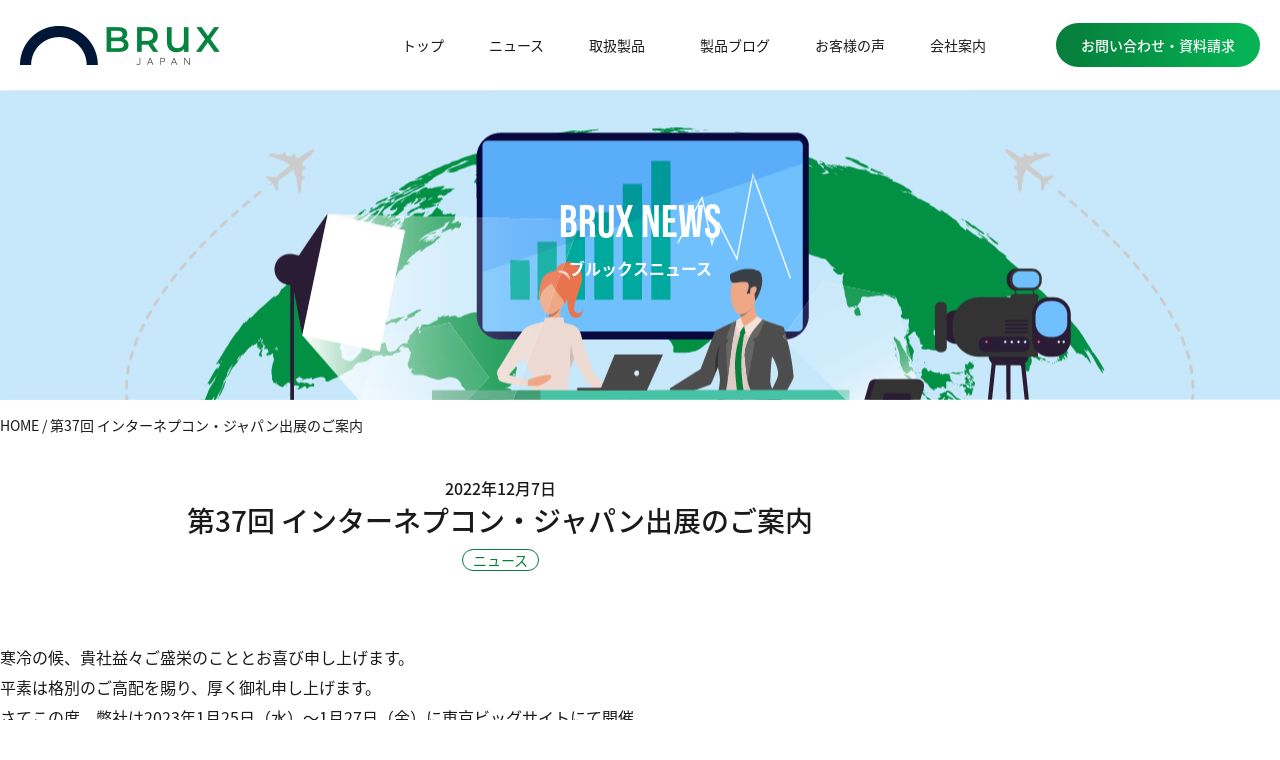

--- FILE ---
content_type: text/html; charset=UTF-8
request_url: https://www.brux.jp/archives/post_news/4314
body_size: 77494
content:
<!doctype html>
<html lang="ja">
<head>
	<meta charset="UTF-8">
		<meta name="viewport" content="width=device-width, initial-scale=1">
	<link rel="profile" href="https://gmpg.org/xfn/11">
	<script data-cfasync="false" data-no-defer="1" data-no-minify="1" data-no-optimize="1">var ewww_webp_supported=!1;function check_webp_feature(A,e){var w;e=void 0!==e?e:function(){},ewww_webp_supported?e(ewww_webp_supported):((w=new Image).onload=function(){ewww_webp_supported=0<w.width&&0<w.height,e&&e(ewww_webp_supported)},w.onerror=function(){e&&e(!1)},w.src="data:image/webp;base64,"+{alpha:"UklGRkoAAABXRUJQVlA4WAoAAAAQAAAAAAAAAAAAQUxQSAwAAAARBxAR/Q9ERP8DAABWUDggGAAAABQBAJ0BKgEAAQAAAP4AAA3AAP7mtQAAAA=="}[A])}check_webp_feature("alpha");</script><script data-cfasync="false" data-no-defer="1" data-no-minify="1" data-no-optimize="1">var Arrive=function(c,w){"use strict";if(c.MutationObserver&&"undefined"!=typeof HTMLElement){var r,a=0,u=(r=HTMLElement.prototype.matches||HTMLElement.prototype.webkitMatchesSelector||HTMLElement.prototype.mozMatchesSelector||HTMLElement.prototype.msMatchesSelector,{matchesSelector:function(e,t){return e instanceof HTMLElement&&r.call(e,t)},addMethod:function(e,t,r){var a=e[t];e[t]=function(){return r.length==arguments.length?r.apply(this,arguments):"function"==typeof a?a.apply(this,arguments):void 0}},callCallbacks:function(e,t){t&&t.options.onceOnly&&1==t.firedElems.length&&(e=[e[0]]);for(var r,a=0;r=e[a];a++)r&&r.callback&&r.callback.call(r.elem,r.elem);t&&t.options.onceOnly&&1==t.firedElems.length&&t.me.unbindEventWithSelectorAndCallback.call(t.target,t.selector,t.callback)},checkChildNodesRecursively:function(e,t,r,a){for(var i,n=0;i=e[n];n++)r(i,t,a)&&a.push({callback:t.callback,elem:i}),0<i.childNodes.length&&u.checkChildNodesRecursively(i.childNodes,t,r,a)},mergeArrays:function(e,t){var r,a={};for(r in e)e.hasOwnProperty(r)&&(a[r]=e[r]);for(r in t)t.hasOwnProperty(r)&&(a[r]=t[r]);return a},toElementsArray:function(e){return e=void 0!==e&&("number"!=typeof e.length||e===c)?[e]:e}}),e=(l.prototype.addEvent=function(e,t,r,a){a={target:e,selector:t,options:r,callback:a,firedElems:[]};return this._beforeAdding&&this._beforeAdding(a),this._eventsBucket.push(a),a},l.prototype.removeEvent=function(e){for(var t,r=this._eventsBucket.length-1;t=this._eventsBucket[r];r--)e(t)&&(this._beforeRemoving&&this._beforeRemoving(t),(t=this._eventsBucket.splice(r,1))&&t.length&&(t[0].callback=null))},l.prototype.beforeAdding=function(e){this._beforeAdding=e},l.prototype.beforeRemoving=function(e){this._beforeRemoving=e},l),t=function(i,n){var o=new e,l=this,s={fireOnAttributesModification:!1};return o.beforeAdding(function(t){var e=t.target;e!==c.document&&e!==c||(e=document.getElementsByTagName("html")[0]);var r=new MutationObserver(function(e){n.call(this,e,t)}),a=i(t.options);r.observe(e,a),t.observer=r,t.me=l}),o.beforeRemoving(function(e){e.observer.disconnect()}),this.bindEvent=function(e,t,r){t=u.mergeArrays(s,t);for(var a=u.toElementsArray(this),i=0;i<a.length;i++)o.addEvent(a[i],e,t,r)},this.unbindEvent=function(){var r=u.toElementsArray(this);o.removeEvent(function(e){for(var t=0;t<r.length;t++)if(this===w||e.target===r[t])return!0;return!1})},this.unbindEventWithSelectorOrCallback=function(r){var a=u.toElementsArray(this),i=r,e="function"==typeof r?function(e){for(var t=0;t<a.length;t++)if((this===w||e.target===a[t])&&e.callback===i)return!0;return!1}:function(e){for(var t=0;t<a.length;t++)if((this===w||e.target===a[t])&&e.selector===r)return!0;return!1};o.removeEvent(e)},this.unbindEventWithSelectorAndCallback=function(r,a){var i=u.toElementsArray(this);o.removeEvent(function(e){for(var t=0;t<i.length;t++)if((this===w||e.target===i[t])&&e.selector===r&&e.callback===a)return!0;return!1})},this},i=new function(){var s={fireOnAttributesModification:!1,onceOnly:!1,existing:!1};function n(e,t,r){return!(!u.matchesSelector(e,t.selector)||(e._id===w&&(e._id=a++),-1!=t.firedElems.indexOf(e._id)))&&(t.firedElems.push(e._id),!0)}var c=(i=new t(function(e){var t={attributes:!1,childList:!0,subtree:!0};return e.fireOnAttributesModification&&(t.attributes=!0),t},function(e,i){e.forEach(function(e){var t=e.addedNodes,r=e.target,a=[];null!==t&&0<t.length?u.checkChildNodesRecursively(t,i,n,a):"attributes"===e.type&&n(r,i)&&a.push({callback:i.callback,elem:r}),u.callCallbacks(a,i)})})).bindEvent;return i.bindEvent=function(e,t,r){t=void 0===r?(r=t,s):u.mergeArrays(s,t);var a=u.toElementsArray(this);if(t.existing){for(var i=[],n=0;n<a.length;n++)for(var o=a[n].querySelectorAll(e),l=0;l<o.length;l++)i.push({callback:r,elem:o[l]});if(t.onceOnly&&i.length)return r.call(i[0].elem,i[0].elem);setTimeout(u.callCallbacks,1,i)}c.call(this,e,t,r)},i},o=new function(){var a={};function i(e,t){return u.matchesSelector(e,t.selector)}var n=(o=new t(function(){return{childList:!0,subtree:!0}},function(e,r){e.forEach(function(e){var t=e.removedNodes,e=[];null!==t&&0<t.length&&u.checkChildNodesRecursively(t,r,i,e),u.callCallbacks(e,r)})})).bindEvent;return o.bindEvent=function(e,t,r){t=void 0===r?(r=t,a):u.mergeArrays(a,t),n.call(this,e,t,r)},o};d(HTMLElement.prototype),d(NodeList.prototype),d(HTMLCollection.prototype),d(HTMLDocument.prototype),d(Window.prototype);var n={};return s(i,n,"unbindAllArrive"),s(o,n,"unbindAllLeave"),n}function l(){this._eventsBucket=[],this._beforeAdding=null,this._beforeRemoving=null}function s(e,t,r){u.addMethod(t,r,e.unbindEvent),u.addMethod(t,r,e.unbindEventWithSelectorOrCallback),u.addMethod(t,r,e.unbindEventWithSelectorAndCallback)}function d(e){e.arrive=i.bindEvent,s(i,e,"unbindArrive"),e.leave=o.bindEvent,s(o,e,"unbindLeave")}}(window,void 0),ewww_webp_supported=!1;function check_webp_feature(e,t){var r;ewww_webp_supported?t(ewww_webp_supported):((r=new Image).onload=function(){ewww_webp_supported=0<r.width&&0<r.height,t(ewww_webp_supported)},r.onerror=function(){t(!1)},r.src="data:image/webp;base64,"+{alpha:"UklGRkoAAABXRUJQVlA4WAoAAAAQAAAAAAAAAAAAQUxQSAwAAAARBxAR/Q9ERP8DAABWUDggGAAAABQBAJ0BKgEAAQAAAP4AAA3AAP7mtQAAAA==",animation:"UklGRlIAAABXRUJQVlA4WAoAAAASAAAAAAAAAAAAQU5JTQYAAAD/////AABBTk1GJgAAAAAAAAAAAAAAAAAAAGQAAABWUDhMDQAAAC8AAAAQBxAREYiI/gcA"}[e])}function ewwwLoadImages(e){if(e){for(var t=document.querySelectorAll(".batch-image img, .image-wrapper a, .ngg-pro-masonry-item a, .ngg-galleria-offscreen-seo-wrapper a"),r=0,a=t.length;r<a;r++)ewwwAttr(t[r],"data-src",t[r].getAttribute("data-webp")),ewwwAttr(t[r],"data-thumbnail",t[r].getAttribute("data-webp-thumbnail"));for(var i=document.querySelectorAll("div.woocommerce-product-gallery__image"),r=0,a=i.length;r<a;r++)ewwwAttr(i[r],"data-thumb",i[r].getAttribute("data-webp-thumb"))}for(var n=document.querySelectorAll("video"),r=0,a=n.length;r<a;r++)ewwwAttr(n[r],"poster",e?n[r].getAttribute("data-poster-webp"):n[r].getAttribute("data-poster-image"));for(var o,l=document.querySelectorAll("img.ewww_webp_lazy_load"),r=0,a=l.length;r<a;r++)e&&(ewwwAttr(l[r],"data-lazy-srcset",l[r].getAttribute("data-lazy-srcset-webp")),ewwwAttr(l[r],"data-srcset",l[r].getAttribute("data-srcset-webp")),ewwwAttr(l[r],"data-lazy-src",l[r].getAttribute("data-lazy-src-webp")),ewwwAttr(l[r],"data-src",l[r].getAttribute("data-src-webp")),ewwwAttr(l[r],"data-orig-file",l[r].getAttribute("data-webp-orig-file")),ewwwAttr(l[r],"data-medium-file",l[r].getAttribute("data-webp-medium-file")),ewwwAttr(l[r],"data-large-file",l[r].getAttribute("data-webp-large-file")),null!=(o=l[r].getAttribute("srcset"))&&!1!==o&&o.includes("R0lGOD")&&ewwwAttr(l[r],"src",l[r].getAttribute("data-lazy-src-webp"))),l[r].className=l[r].className.replace(/\bewww_webp_lazy_load\b/,"");for(var s=document.querySelectorAll(".ewww_webp"),r=0,a=s.length;r<a;r++)e?(ewwwAttr(s[r],"srcset",s[r].getAttribute("data-srcset-webp")),ewwwAttr(s[r],"src",s[r].getAttribute("data-src-webp")),ewwwAttr(s[r],"data-orig-file",s[r].getAttribute("data-webp-orig-file")),ewwwAttr(s[r],"data-medium-file",s[r].getAttribute("data-webp-medium-file")),ewwwAttr(s[r],"data-large-file",s[r].getAttribute("data-webp-large-file")),ewwwAttr(s[r],"data-large_image",s[r].getAttribute("data-webp-large_image")),ewwwAttr(s[r],"data-src",s[r].getAttribute("data-webp-src"))):(ewwwAttr(s[r],"srcset",s[r].getAttribute("data-srcset-img")),ewwwAttr(s[r],"src",s[r].getAttribute("data-src-img"))),s[r].className=s[r].className.replace(/\bewww_webp\b/,"ewww_webp_loaded");window.jQuery&&jQuery.fn.isotope&&jQuery.fn.imagesLoaded&&(jQuery(".fusion-posts-container-infinite").imagesLoaded(function(){jQuery(".fusion-posts-container-infinite").hasClass("isotope")&&jQuery(".fusion-posts-container-infinite").isotope()}),jQuery(".fusion-portfolio:not(.fusion-recent-works) .fusion-portfolio-wrapper").imagesLoaded(function(){jQuery(".fusion-portfolio:not(.fusion-recent-works) .fusion-portfolio-wrapper").isotope()}))}function ewwwWebPInit(e){ewwwLoadImages(e),ewwwNggLoadGalleries(e),document.arrive(".ewww_webp",function(){ewwwLoadImages(e)}),document.arrive(".ewww_webp_lazy_load",function(){ewwwLoadImages(e)}),document.arrive("videos",function(){ewwwLoadImages(e)}),"loading"==document.readyState?document.addEventListener("DOMContentLoaded",ewwwJSONParserInit):("undefined"!=typeof galleries&&ewwwNggParseGalleries(e),ewwwWooParseVariations(e))}function ewwwAttr(e,t,r){null!=r&&!1!==r&&e.setAttribute(t,r)}function ewwwJSONParserInit(){"undefined"!=typeof galleries&&check_webp_feature("alpha",ewwwNggParseGalleries),check_webp_feature("alpha",ewwwWooParseVariations)}function ewwwWooParseVariations(e){if(e)for(var t=document.querySelectorAll("form.variations_form"),r=0,a=t.length;r<a;r++){var i=t[r].getAttribute("data-product_variations"),n=!1;try{for(var o in i=JSON.parse(i))void 0!==i[o]&&void 0!==i[o].image&&(void 0!==i[o].image.src_webp&&(i[o].image.src=i[o].image.src_webp,n=!0),void 0!==i[o].image.srcset_webp&&(i[o].image.srcset=i[o].image.srcset_webp,n=!0),void 0!==i[o].image.full_src_webp&&(i[o].image.full_src=i[o].image.full_src_webp,n=!0),void 0!==i[o].image.gallery_thumbnail_src_webp&&(i[o].image.gallery_thumbnail_src=i[o].image.gallery_thumbnail_src_webp,n=!0),void 0!==i[o].image.thumb_src_webp&&(i[o].image.thumb_src=i[o].image.thumb_src_webp,n=!0));n&&ewwwAttr(t[r],"data-product_variations",JSON.stringify(i))}catch(e){}}}function ewwwNggParseGalleries(e){if(e)for(var t in galleries){var r=galleries[t];galleries[t].images_list=ewwwNggParseImageList(r.images_list)}}function ewwwNggLoadGalleries(e){e&&document.addEventListener("ngg.galleria.themeadded",function(e,t){window.ngg_galleria._create_backup=window.ngg_galleria.create,window.ngg_galleria.create=function(e,t){var r=$(e).data("id");return galleries["gallery_"+r].images_list=ewwwNggParseImageList(galleries["gallery_"+r].images_list),window.ngg_galleria._create_backup(e,t)}})}function ewwwNggParseImageList(e){for(var t in e){var r=e[t];if(void 0!==r["image-webp"]&&(e[t].image=r["image-webp"],delete e[t]["image-webp"]),void 0!==r["thumb-webp"]&&(e[t].thumb=r["thumb-webp"],delete e[t]["thumb-webp"]),void 0!==r.full_image_webp&&(e[t].full_image=r.full_image_webp,delete e[t].full_image_webp),void 0!==r.srcsets)for(var a in r.srcsets)nggSrcset=r.srcsets[a],void 0!==r.srcsets[a+"-webp"]&&(e[t].srcsets[a]=r.srcsets[a+"-webp"],delete e[t].srcsets[a+"-webp"]);if(void 0!==r.full_srcsets)for(var i in r.full_srcsets)nggFSrcset=r.full_srcsets[i],void 0!==r.full_srcsets[i+"-webp"]&&(e[t].full_srcsets[i]=r.full_srcsets[i+"-webp"],delete e[t].full_srcsets[i+"-webp"])}return e}check_webp_feature("alpha",ewwwWebPInit);</script><meta name='robots' content='index, follow, max-image-preview:large, max-snippet:-1, max-video-preview:-1' />

	<!-- This site is optimized with the Yoast SEO plugin v24.2 - https://yoast.com/wordpress/plugins/seo/ -->
	<link media="all" href="https://www.brux.jp/wordpress/wp-content/cache/autoptimize/css/autoptimize_b67da62639d44993b0cb5f054abf4bd4.css" rel="stylesheet"><title>第37回 インターネプコン・ジャパン出展のご案内 - 技術貿易商社として実績があります。株式会社ブルックスジャパン BRUX JAPAN CO., LTD.</title>
	<link rel="canonical" href="https://www.brux.jp/archives/post_news/4314" />
	<meta property="og:locale" content="ja_JP" />
	<meta property="og:type" content="article" />
	<meta property="og:title" content="第37回 インターネプコン・ジャパン出展のご案内 - 技術貿易商社として実績があります。株式会社ブルックスジャパン BRUX JAPAN CO., LTD." />
	<meta property="og:description" content="寒冷の候、貴社益々ご盛栄のこととお喜び申し上げます。 平素は格別のご高配を賜り、厚く御礼申し上げます。 さてこの度、弊社は2023年1月25日（水）～1月27日（金）に東京ビッグサイトにて開催されます第37回インターネプ [&hellip;]" />
	<meta property="og:url" content="https://www.brux.jp/archives/post_news/4314" />
	<meta property="og:site_name" content="技術貿易商社として実績があります。株式会社ブルックスジャパン BRUX JAPAN CO., LTD." />
	<meta property="article:modified_time" content="2023-01-11T04:05:04+00:00" />
	<meta property="og:image" content="https://www.brux.jp/wordpress/wp-content/uploads/2022/12/Tek-BC-20C-e1670391256345.png" />
	<meta name="twitter:card" content="summary_large_image" />
	<meta name="twitter:label1" content="推定読み取り時間" />
	<meta name="twitter:data1" content="2分" />
	<script type="application/ld+json" class="yoast-schema-graph">{"@context":"https://schema.org","@graph":[{"@type":"WebPage","@id":"https://www.brux.jp/archives/post_news/4314","url":"https://www.brux.jp/archives/post_news/4314","name":"第37回 インターネプコン・ジャパン出展のご案内 - 技術貿易商社として実績があります。株式会社ブルックスジャパン BRUX JAPAN CO., LTD.","isPartOf":{"@id":"https://www.brux.jp/wordpress/#website"},"primaryImageOfPage":{"@id":"https://www.brux.jp/archives/post_news/4314#primaryimage"},"image":{"@id":"https://www.brux.jp/archives/post_news/4314#primaryimage"},"thumbnailUrl":"https://www.brux.jp/wordpress/wp-content/uploads/2022/12/Tek-BC-20C-e1670391256345.png","datePublished":"2022-12-07T05:39:39+00:00","dateModified":"2023-01-11T04:05:04+00:00","breadcrumb":{"@id":"https://www.brux.jp/archives/post_news/4314#breadcrumb"},"inLanguage":"ja","potentialAction":[{"@type":"ReadAction","target":["https://www.brux.jp/archives/post_news/4314"]}]},{"@type":"ImageObject","inLanguage":"ja","@id":"https://www.brux.jp/archives/post_news/4314#primaryimage","url":"https://www.brux.jp/wordpress/wp-content/uploads/2022/12/Tek-BC-20C-e1670391256345.png","contentUrl":"https://www.brux.jp/wordpress/wp-content/uploads/2022/12/Tek-BC-20C-e1670391256345.png","width":180,"height":188,"caption":"Tek-BC-20C"},{"@type":"BreadcrumbList","@id":"https://www.brux.jp/archives/post_news/4314#breadcrumb","itemListElement":[{"@type":"ListItem","position":1,"name":"HOME","item":"https://www.brux.jp/"},{"@type":"ListItem","position":2,"name":"第37回 インターネプコン・ジャパン出展のご案内"}]},{"@type":"WebSite","@id":"https://www.brux.jp/wordpress/#website","url":"https://www.brux.jp/wordpress/","name":"技術貿易商社として実績があります。株式会社ブルックスジャパン BRUX JAPAN CO., LTD.","description":"メタルマスクレーザー加工機、ステンレスシート、エアチューブシステム（気送管）を始めとして、世界と日本、日本と世界。技術者や、ものづくりをする関係者を結ぶ、確かな知識と行動力をご提供します。私たち、ブルックスジャパンは、世界基準の交渉力と、設計から機器の導入、メンテナンスまでをカバーする技術的サポート会社です。","potentialAction":[{"@type":"SearchAction","target":{"@type":"EntryPoint","urlTemplate":"https://www.brux.jp/wordpress/?s={search_term_string}"},"query-input":{"@type":"PropertyValueSpecification","valueRequired":true,"valueName":"search_term_string"}}],"inLanguage":"ja"}]}</script>
	<!-- / Yoast SEO plugin. -->


<link rel="alternate" type="application/rss+xml" title="技術貿易商社として実績があります。株式会社ブルックスジャパン BRUX JAPAN CO., LTD. &raquo; フィード" href="https://www.brux.jp/feed" />
<link rel="alternate" type="application/rss+xml" title="技術貿易商社として実績があります。株式会社ブルックスジャパン BRUX JAPAN CO., LTD. &raquo; コメントフィード" href="https://www.brux.jp/comments/feed" />
<link rel="alternate" title="oEmbed (JSON)" type="application/json+oembed" href="https://www.brux.jp/wp-json/oembed/1.0/embed?url=https%3A%2F%2Fwww.brux.jp%2Farchives%2Fpost_news%2F4314" />
<link rel="alternate" title="oEmbed (XML)" type="text/xml+oembed" href="https://www.brux.jp/wp-json/oembed/1.0/embed?url=https%3A%2F%2Fwww.brux.jp%2Farchives%2Fpost_news%2F4314&#038;format=xml" />
<link rel="stylesheet" type="text/css" href="https://use.typekit.net/yvl1fpb.css">






















<link rel='stylesheet' id='elementor-post-9-css' href='https://www.brux.jp/wordpress/wp-content/cache/autoptimize/css/autoptimize_single_bec3020c0ffebf2564beaa2be7f4f22e.css?ver=1768587028' media='all' />
<link rel='stylesheet' id='dashicons-css' href='https://www.brux.jp/wordpress/wp-includes/css/dashicons.min.css?ver=6.9' media='all' />






<link rel='stylesheet' id='elementor-post-79-css' href='https://www.brux.jp/wordpress/wp-content/cache/autoptimize/css/autoptimize_single_9fff8ae40635c883e7a935cf5e18be35.css?ver=1768587029' media='all' />


<link rel='stylesheet' id='elementor-post-226-css' href='https://www.brux.jp/wordpress/wp-content/cache/autoptimize/css/autoptimize_single_9156c681c2a43f4ce1ac34639d38e2a0.css?ver=1768587029' media='all' />
<link rel='stylesheet' id='elementor-post-2267-css' href='https://www.brux.jp/wordpress/wp-content/cache/autoptimize/css/autoptimize_single_109c1721490d02f22699debe42fa8972.css?ver=1768591954' media='all' />

<link rel='stylesheet' id='elementor-post-341-css' href='https://www.brux.jp/wordpress/wp-content/cache/autoptimize/css/autoptimize_single_d067c5a04bfc9eb037d2cef9c74048e8.css?ver=1664891823' media='all' />
<link rel='stylesheet' id='elementor-post-418-css' href='https://www.brux.jp/wordpress/wp-content/cache/autoptimize/css/autoptimize_single_c11076fd799c2722cf51b1c3db4df50e.css?ver=1664991271' media='all' />
<link rel='stylesheet' id='elementor-post-465-css' href='https://www.brux.jp/wordpress/wp-content/cache/autoptimize/css/autoptimize_single_472df29f7d7b2ab1f0454f80769644b6.css?ver=1664889404' media='all' />
<link rel='stylesheet' id='elementor-post-1562-css' href='https://www.brux.jp/wordpress/wp-content/cache/autoptimize/css/autoptimize_single_5a7990aee8e15294fde3b2d6e6541850.css?ver=1664969936' media='all' />
<link rel='stylesheet' id='elementor-post-1767-css' href='https://www.brux.jp/wordpress/wp-content/cache/autoptimize/css/autoptimize_single_d96ee5aa19c7729c46a80ba58a59a80d.css?ver=1642775154' media='all' />
<script src="https://www.brux.jp/wordpress/wp-includes/js/jquery/jquery.min.js?ver=3.7.1" id="jquery-core-js"></script>


<script id="ecs_ajax_load-js-extra">
var ecs_ajax_params = {"ajaxurl":"https://www.brux.jp/wordpress/wp-admin/admin-ajax.php","posts":"{\"p\":4314,\"page\":0,\"post_type\":\"post_news\",\"error\":\"\",\"m\":\"\",\"post_parent\":\"\",\"subpost\":\"\",\"subpost_id\":\"\",\"attachment\":\"\",\"attachment_id\":0,\"name\":\"\",\"pagename\":\"\",\"page_id\":0,\"second\":\"\",\"minute\":\"\",\"hour\":\"\",\"day\":0,\"monthnum\":0,\"year\":0,\"w\":0,\"category_name\":\"\",\"tag\":\"\",\"cat\":\"\",\"tag_id\":\"\",\"author\":\"\",\"author_name\":\"\",\"feed\":\"\",\"tb\":\"\",\"paged\":0,\"meta_key\":\"\",\"meta_value\":\"\",\"preview\":\"\",\"s\":\"\",\"sentence\":\"\",\"title\":\"\",\"fields\":\"all\",\"menu_order\":\"\",\"embed\":\"\",\"category__in\":[],\"category__not_in\":[],\"category__and\":[],\"post__in\":[],\"post__not_in\":[],\"post_name__in\":[],\"tag__in\":[],\"tag__not_in\":[],\"tag__and\":[],\"tag_slug__in\":[],\"tag_slug__and\":[],\"post_parent__in\":[],\"post_parent__not_in\":[],\"author__in\":[],\"author__not_in\":[],\"search_columns\":[],\"orderby\":\"menu_order\",\"order\":\"ASC\",\"ignore_sticky_posts\":false,\"suppress_filters\":false,\"cache_results\":true,\"update_post_term_cache\":true,\"update_menu_item_cache\":false,\"lazy_load_term_meta\":true,\"update_post_meta_cache\":true,\"posts_per_page\":12,\"nopaging\":false,\"comments_per_page\":\"50\",\"no_found_rows\":false}"};
//# sourceURL=ecs_ajax_load-js-extra
</script>



<link rel="https://api.w.org/" href="https://www.brux.jp/wp-json/" /><link rel="alternate" title="JSON" type="application/json" href="https://www.brux.jp/wp-json/wp/v2/post_news/4314" /><link rel="EditURI" type="application/rsd+xml" title="RSD" href="https://www.brux.jp/wordpress/xmlrpc.php?rsd" />
<meta name="generator" content="WordPress 6.9" />
<link rel='shortlink' href='https://www.brux.jp/?p=4314' />


<style>
html,
body {
    overflow-x: hidden;
}

body {
    max-width: 1920px;
    margin: 0 auto;
}

a,
a:hover,
a:active,
a:focus,
a:visited {
    color: inherit;
}

ul {
    padding: 0;
}

ul li {
    list-style: none;
}

:focus,
[type=button]:focus,
[type=submit]:focus,
button:focus {
    outline: none;
}

.grecaptcha-badge {
    visibility: hidden;
}

.btn_angle .elementor-button-link {
    position: relative;
}

.btn_angle .elementor-button-link::after {
    content: "";
    background-image: url("https://xs375385.xsrv.jp/brux.jp/wp-content/uploads/2021/11/icon_btn.svg");
    width: 9px;
    height: 12px;
    position: absolute;
    top: 50%;
    right: 16px;
    transform: translate(-50%, -50%);
    -webkit-transform: translate(-50%, -50%);
    -ms-transform: translate(-50%, -50%);
}
.btn_angle.-green .elementor-button-link::after {
  	 background-image: url("/brux.jp/wp-content/uploads/2022/01/icon_btn-green.png");
  	 background-size: contain;
}
.btn_mail .elementor-button-link {
    position: relative;
}

.btn_mail .elementor-button-link::before {
    content: "";
    background-image: url("https://xs375385.xsrv.jp/brux.jp/wp-content/uploads/2021/11/icon_mail-1.svg");
    width: 23px;
    height: 17px;
    position: absolute;
    top: 50%;
    left: 40px;
    transform: translate(-50%, -50%);
    -webkit-transform: translate(-50%, -50%);
    -ms-transform: translate(-50%, -50%);
}
.u-ta-l{
  text-align:left;
}
.u-ta-l .elementor-button-content-wrapper{
  text-align:left;
}
/* PCのみ */
@media screen and (min-width:1025px) {
    .pc {
        display: block;
    }

    .tab {
        display: none;
    }

    .sp {
        display: none;
    }
  .u-pc-flex--jc-sb>*{
    justify-content:space-between;
  }
}

/* タブレットのみ */
@media screen and (min-width:768px) and (max-width:1024px) {
    .pc {
        display: none;
    }

    .tab {
        display: block;
    }

    .sp {
        display: none;
    }
  .u-tab-flex--jc-sb>*{
    justify-content:space-between;
  }
}

/* スマホのみ */
@media screen and (max-width:767px) {
    body {
        max-width: 480px;
    }

    .pc {
        display: none;
    }

    .tab {
        display: none;
    }

    .sp {
        display: block;
    }

    .sp_nav .elementor-nav-menu {
        padding: 20px 0;
    }
	
.btn_mail .elementor-button-link::before {
    left: 25px;
}
}</style>


<meta name="generator" content="Elementor 3.34.1; features: additional_custom_breakpoints; settings: css_print_method-external, google_font-enabled, font_display-block">
			
			<noscript><style>.lazyload[data-src]{display:none !important;}</style></noscript><link rel="icon" href="https://www.brux.jp/wordpress/wp-content/uploads/2021/11/cropped-logo-1-32x32.png" sizes="32x32" />
<link rel="icon" href="https://www.brux.jp/wordpress/wp-content/uploads/2021/11/cropped-logo-1-192x192.png" sizes="192x192" />
<link rel="apple-touch-icon" href="https://www.brux.jp/wordpress/wp-content/uploads/2021/11/cropped-logo-1-180x180.png" />
<meta name="msapplication-TileImage" content="https://www.brux.jp/wordpress/wp-content/uploads/2021/11/cropped-logo-1-270x270.png" />
</head>
<body data-rsssl=1 class="wp-singular post_news-template-default single single-post_news postid-4314 wp-theme-hello-elementor wp-child-theme-hello-theme-child-master elementor-default elementor-kit-9 elementor-page-2267">
<script data-cfasync="false" data-no-defer="1" data-no-minify="1" data-no-optimize="1">if(typeof ewww_webp_supported==="undefined"){var ewww_webp_supported=!1}if(ewww_webp_supported){document.body.classList.add("webp-support")}</script>


<a class="skip-link screen-reader-text" href="#content">
	コンテンツにスキップ</a>

		<div data-elementor-type="header" data-elementor-id="79" class="elementor elementor-79 elementor-location-header" data-elementor-post-type="elementor_library">
					<section class="elementor-section elementor-top-section elementor-element elementor-element-558fa2b elementor-section-full_width elementor-section-height-min-height elementor-section-items-stretch elementor-hidden-tablet elementor-hidden-mobile elementor-section-height-default" data-id="558fa2b" data-element_type="section" data-settings="{&quot;background_background&quot;:&quot;classic&quot;,&quot;sticky&quot;:&quot;top&quot;,&quot;sticky_on&quot;:[&quot;desktop&quot;,&quot;tablet&quot;,&quot;mobile&quot;],&quot;sticky_offset&quot;:0,&quot;sticky_effects_offset&quot;:0,&quot;sticky_anchor_link_offset&quot;:0}">
						<div class="elementor-container elementor-column-gap-no">
					<div class="elementor-column elementor-col-50 elementor-top-column elementor-element elementor-element-08cd57f" data-id="08cd57f" data-element_type="column">
			<div class="elementor-widget-wrap elementor-element-populated">
						<div class="elementor-element elementor-element-b028449 elementor-widget__width-auto elementor-widget elementor-widget-image" data-id="b028449" data-element_type="widget" data-widget_type="image.default">
				<div class="elementor-widget-container">
																<a href="https://www.brux.jp">
							<img width="200" height="39" src="[data-uri]" class="attachment-large size-large wp-image-4692 lazyload ewww_webp_lazy_load" alt="" data-src="https://www.brux.jp/wordpress/wp-content/uploads/2021/11/logo-1.png" decoding="async" data-eio-rwidth="200" data-eio-rheight="39" data-src-webp="https://www.brux.jp/wordpress/wp-content/uploads/2021/11/logo-1.png.webp" /><noscript><img width="200" height="39" src="https://www.brux.jp/wordpress/wp-content/uploads/2021/11/logo-1.png" class="attachment-large size-large wp-image-4692" alt="" data-eio="l" /></noscript>								</a>
															</div>
				</div>
					</div>
		</div>
				<div class="elementor-column elementor-col-50 elementor-top-column elementor-element elementor-element-bb1e053" data-id="bb1e053" data-element_type="column">
			<div class="elementor-widget-wrap elementor-element-populated">
						<div class="elementor-element elementor-element-c467ecf elementor-widget__width-auto elementor-nav-menu--stretch elementor-nav-menu--dropdown-tablet elementor-nav-menu__text-align-aside elementor-nav-menu--toggle elementor-nav-menu--burger elementor-widget elementor-widget-nav-menu" data-id="c467ecf" data-element_type="widget" data-settings="{&quot;submenu_icon&quot;:{&quot;value&quot;:&quot;&lt;i class=\&quot;\&quot;&gt;&lt;\/i&gt;&quot;,&quot;library&quot;:&quot;&quot;},&quot;full_width&quot;:&quot;stretch&quot;,&quot;layout&quot;:&quot;horizontal&quot;,&quot;toggle&quot;:&quot;burger&quot;}" data-widget_type="nav-menu.default">
				<div class="elementor-widget-container">
								<nav aria-label="メニュー" class="elementor-nav-menu--main elementor-nav-menu__container elementor-nav-menu--layout-horizontal e--pointer-none">
				<ul id="menu-1-c467ecf" class="elementor-nav-menu"><li class="menu-item menu-item-type-post_type menu-item-object-page menu-item-home menu-item-1281"><a href="https://www.brux.jp/" class="elementor-item">トップ</a></li>
<li class="menu-item menu-item-type-post_type menu-item-object-page menu-item-1445"><a href="https://www.brux.jp/news" class="elementor-item">ニュース</a></li>
<li class="menu-item menu-item-type-custom menu-item-object-custom menu-item-has-children menu-item-2646"><a class="elementor-item">取扱製品</a>
<ul class="sub-menu elementor-nav-menu--dropdown">
	<li class="menu-item menu-item-type-post_type menu-item-object-page menu-item-1285"><a href="https://www.brux.jp/product-teknek" class="elementor-sub-item">Teknekコンタクトクリーニング</a></li>
	<li class="menu-item menu-item-type-post_type menu-item-object-page menu-item-1286"><a href="https://www.brux.jp/product-lpkf" class="elementor-sub-item">LPKF各種産業用・開発用レーザー装置</a></li>
	<li class="menu-item menu-item-type-post_type menu-item-object-page menu-item-1287"><a href="https://www.brux.jp/product-other" class="elementor-sub-item">メタルマスク用ステンレス・その他金属材シート</a></li>
	<li class="menu-item menu-item-type-post_type menu-item-object-page menu-item-1284"><a href="https://www.brux.jp/product-relation" class="elementor-sub-item">メタルマスク・スクリーンマスク用関連製品</a></li>
	<li class="menu-item menu-item-type-post_type menu-item-object-page menu-item-1288"><a href="https://www.brux.jp/product-aerocom" class="elementor-sub-item">Aerocomエアチューブシステム</a></li>
	<li class="menu-item menu-item-type-post_type menu-item-object-page menu-item-1289"><a href="https://www.brux.jp/product-acting" class="elementor-sub-item">輸出入代行サービス</a></li>
</ul>
</li>
<li class="menu-item menu-item-type-post_type menu-item-object-page menu-item-1290"><a href="https://www.brux.jp/blog" class="elementor-item">製品ブログ</a></li>
<li class="menu-item menu-item-type-post_type menu-item-object-page menu-item-1291"><a href="https://www.brux.jp/voice" class="elementor-item">お客様の声</a></li>
<li class="menu-item menu-item-type-custom menu-item-object-custom menu-item-has-children menu-item-2647"><a class="elementor-item">会社案内</a>
<ul class="sub-menu elementor-nav-menu--dropdown">
	<li class="menu-item menu-item-type-post_type menu-item-object-page menu-item-1293"><a href="https://www.brux.jp/greeting" class="elementor-sub-item">ごあいさつ</a></li>
	<li class="menu-item menu-item-type-post_type menu-item-object-page menu-item-1298"><a href="https://www.brux.jp/information" class="elementor-sub-item">会社概要</a></li>
	<li class="menu-item menu-item-type-post_type menu-item-object-page menu-item-1297"><a href="https://www.brux.jp/history" class="elementor-sub-item">沿革</a></li>
	<li class="menu-item menu-item-type-post_type menu-item-object-page menu-item-1295"><a href="https://www.brux.jp/donation" class="elementor-sub-item">寄付</a></li>
	<li class="menu-item menu-item-type-post_type menu-item-object-page menu-item-4496"><a href="https://www.brux.jp/reqruit" class="elementor-sub-item">求人情報</a></li>
</ul>
</li>
</ul>			</nav>
					<div class="elementor-menu-toggle" role="button" tabindex="0" aria-label="Menu Toggle" aria-expanded="false">
			<i aria-hidden="true" role="presentation" class="elementor-menu-toggle__icon--open eicon-menu-bar"></i><i aria-hidden="true" role="presentation" class="elementor-menu-toggle__icon--close eicon-close"></i>			<span class="elementor-screen-only">メニュー</span>
		</div>
					<nav class="elementor-nav-menu--dropdown elementor-nav-menu__container" aria-hidden="true">
				<ul id="menu-2-c467ecf" class="elementor-nav-menu"><li class="menu-item menu-item-type-post_type menu-item-object-page menu-item-home menu-item-1281"><a href="https://www.brux.jp/" class="elementor-item" tabindex="-1">トップ</a></li>
<li class="menu-item menu-item-type-post_type menu-item-object-page menu-item-1445"><a href="https://www.brux.jp/news" class="elementor-item" tabindex="-1">ニュース</a></li>
<li class="menu-item menu-item-type-custom menu-item-object-custom menu-item-has-children menu-item-2646"><a class="elementor-item" tabindex="-1">取扱製品</a>
<ul class="sub-menu elementor-nav-menu--dropdown">
	<li class="menu-item menu-item-type-post_type menu-item-object-page menu-item-1285"><a href="https://www.brux.jp/product-teknek" class="elementor-sub-item" tabindex="-1">Teknekコンタクトクリーニング</a></li>
	<li class="menu-item menu-item-type-post_type menu-item-object-page menu-item-1286"><a href="https://www.brux.jp/product-lpkf" class="elementor-sub-item" tabindex="-1">LPKF各種産業用・開発用レーザー装置</a></li>
	<li class="menu-item menu-item-type-post_type menu-item-object-page menu-item-1287"><a href="https://www.brux.jp/product-other" class="elementor-sub-item" tabindex="-1">メタルマスク用ステンレス・その他金属材シート</a></li>
	<li class="menu-item menu-item-type-post_type menu-item-object-page menu-item-1284"><a href="https://www.brux.jp/product-relation" class="elementor-sub-item" tabindex="-1">メタルマスク・スクリーンマスク用関連製品</a></li>
	<li class="menu-item menu-item-type-post_type menu-item-object-page menu-item-1288"><a href="https://www.brux.jp/product-aerocom" class="elementor-sub-item" tabindex="-1">Aerocomエアチューブシステム</a></li>
	<li class="menu-item menu-item-type-post_type menu-item-object-page menu-item-1289"><a href="https://www.brux.jp/product-acting" class="elementor-sub-item" tabindex="-1">輸出入代行サービス</a></li>
</ul>
</li>
<li class="menu-item menu-item-type-post_type menu-item-object-page menu-item-1290"><a href="https://www.brux.jp/blog" class="elementor-item" tabindex="-1">製品ブログ</a></li>
<li class="menu-item menu-item-type-post_type menu-item-object-page menu-item-1291"><a href="https://www.brux.jp/voice" class="elementor-item" tabindex="-1">お客様の声</a></li>
<li class="menu-item menu-item-type-custom menu-item-object-custom menu-item-has-children menu-item-2647"><a class="elementor-item" tabindex="-1">会社案内</a>
<ul class="sub-menu elementor-nav-menu--dropdown">
	<li class="menu-item menu-item-type-post_type menu-item-object-page menu-item-1293"><a href="https://www.brux.jp/greeting" class="elementor-sub-item" tabindex="-1">ごあいさつ</a></li>
	<li class="menu-item menu-item-type-post_type menu-item-object-page menu-item-1298"><a href="https://www.brux.jp/information" class="elementor-sub-item" tabindex="-1">会社概要</a></li>
	<li class="menu-item menu-item-type-post_type menu-item-object-page menu-item-1297"><a href="https://www.brux.jp/history" class="elementor-sub-item" tabindex="-1">沿革</a></li>
	<li class="menu-item menu-item-type-post_type menu-item-object-page menu-item-1295"><a href="https://www.brux.jp/donation" class="elementor-sub-item" tabindex="-1">寄付</a></li>
	<li class="menu-item menu-item-type-post_type menu-item-object-page menu-item-4496"><a href="https://www.brux.jp/reqruit" class="elementor-sub-item" tabindex="-1">求人情報</a></li>
</ul>
</li>
</ul>			</nav>
						</div>
				</div>
				<div class="elementor-element elementor-element-56a5405 elementor-widget__width-auto elementor-widget elementor-widget-button" data-id="56a5405" data-element_type="widget" data-widget_type="button.default">
				<div class="elementor-widget-container">
									<div class="elementor-button-wrapper">
					<a class="elementor-button elementor-button-link elementor-size-sm" href="https://www.brux.jp/wordpress/contact_request">
						<span class="elementor-button-content-wrapper">
									<span class="elementor-button-text">お問い合わせ・資料請求</span>
					</span>
					</a>
				</div>
								</div>
				</div>
					</div>
		</div>
					</div>
		</section>
				<section class="elementor-section elementor-top-section elementor-element elementor-element-5556756 elementor-section-height-min-height elementor-section-items-stretch elementor-hidden-desktop elementor-section-boxed elementor-section-height-default" data-id="5556756" data-element_type="section" data-settings="{&quot;background_background&quot;:&quot;classic&quot;,&quot;sticky&quot;:&quot;top&quot;,&quot;sticky_on&quot;:[&quot;desktop&quot;,&quot;tablet&quot;,&quot;mobile&quot;],&quot;sticky_offset&quot;:0,&quot;sticky_effects_offset&quot;:0,&quot;sticky_anchor_link_offset&quot;:0}">
						<div class="elementor-container elementor-column-gap-no">
					<div class="elementor-column elementor-col-50 elementor-top-column elementor-element elementor-element-17068ad" data-id="17068ad" data-element_type="column">
			<div class="elementor-widget-wrap elementor-element-populated">
						<div class="elementor-element elementor-element-365990e elementor-widget__width-auto elementor-widget elementor-widget-image" data-id="365990e" data-element_type="widget" data-widget_type="image.default">
				<div class="elementor-widget-container">
																<a href="https://www.brux.jp">
							<img width="200" height="39" src="[data-uri]" class="attachment-large size-large wp-image-4692 lazyload ewww_webp_lazy_load" alt="" data-src="https://www.brux.jp/wordpress/wp-content/uploads/2021/11/logo-1.png" decoding="async" data-eio-rwidth="200" data-eio-rheight="39" data-src-webp="https://www.brux.jp/wordpress/wp-content/uploads/2021/11/logo-1.png.webp" /><noscript><img width="200" height="39" src="https://www.brux.jp/wordpress/wp-content/uploads/2021/11/logo-1.png" class="attachment-large size-large wp-image-4692" alt="" data-eio="l" /></noscript>								</a>
															</div>
				</div>
					</div>
		</div>
				<div class="elementor-column elementor-col-50 elementor-top-column elementor-element elementor-element-dd4695f" data-id="dd4695f" data-element_type="column">
			<div class="elementor-widget-wrap elementor-element-populated">
						<div class="elementor-element elementor-element-2059fb2 elementor-widget-tablet__width-auto elementor-widget elementor-widget-image" data-id="2059fb2" data-element_type="widget" data-widget_type="image.default">
				<div class="elementor-widget-container">
																<a href="https://www.brux.jp/wordpress/contact_request">
							<img width="50" height="36" src="[data-uri]" class="attachment-large size-large wp-image-214 lazyload" alt="" data-src="https://www.brux.jp/wordpress/wp-content/uploads/2021/11/icon_mail.svg" decoding="async" data-eio-rwidth="50" data-eio-rheight="36" /><noscript><img width="50" height="36" src="https://www.brux.jp/wordpress/wp-content/uploads/2021/11/icon_mail.svg" class="attachment-large size-large wp-image-214" alt="" data-eio="l" /></noscript>								</a>
															</div>
				</div>
				<div class="elementor-element elementor-element-316901a elementor-widget-tablet__width-auto elementor-widget elementor-widget-image" data-id="316901a" data-element_type="widget" data-widget_type="image.default">
				<div class="elementor-widget-container">
																<a href="tel:0924736455">
							<img width="40" height="52" src="[data-uri]" class="attachment-large size-large wp-image-213 lazyload" alt="" data-src="https://www.brux.jp/wordpress/wp-content/uploads/2021/11/icon_tel.svg" decoding="async" data-eio-rwidth="40" data-eio-rheight="52" /><noscript><img width="40" height="52" src="https://www.brux.jp/wordpress/wp-content/uploads/2021/11/icon_tel.svg" class="attachment-large size-large wp-image-213" alt="" data-eio="l" /></noscript>								</a>
															</div>
				</div>
				<div class="elementor-element elementor-element-737fd93 elementor-widget__width-auto elementor-nav-menu--stretch elementor-nav-menu__text-align-center sp_nav elementor-nav-menu--dropdown-tablet elementor-nav-menu--toggle elementor-nav-menu--burger elementor-widget elementor-widget-nav-menu" data-id="737fd93" data-element_type="widget" data-settings="{&quot;submenu_icon&quot;:{&quot;value&quot;:&quot;&lt;i class=\&quot;\&quot;&gt;&lt;\/i&gt;&quot;,&quot;library&quot;:&quot;&quot;},&quot;full_width&quot;:&quot;stretch&quot;,&quot;layout&quot;:&quot;horizontal&quot;,&quot;toggle&quot;:&quot;burger&quot;}" data-widget_type="nav-menu.default">
				<div class="elementor-widget-container">
								<nav aria-label="メニュー" class="elementor-nav-menu--main elementor-nav-menu__container elementor-nav-menu--layout-horizontal e--pointer-none">
				<ul id="menu-1-737fd93" class="elementor-nav-menu"><li class="menu-item menu-item-type-post_type menu-item-object-page menu-item-home menu-item-3093"><a href="https://www.brux.jp/" class="elementor-item">トップ</a></li>
<li class="menu-item menu-item-type-post_type menu-item-object-page menu-item-3094"><a href="https://www.brux.jp/news" class="elementor-item">ニュース</a></li>
<li class="menu-item menu-item-type-custom menu-item-object-custom menu-item-3098"><a href="/#product" class="elementor-item elementor-item-anchor">取扱製品</a></li>
<li class="menu-item menu-item-type-post_type menu-item-object-page menu-item-3099"><a href="https://www.brux.jp/blog" class="elementor-item">製品ブログ</a></li>
<li class="menu-item menu-item-type-post_type menu-item-object-page menu-item-3100"><a href="https://www.brux.jp/voice" class="elementor-item">お客様の声</a></li>
<li class="menu-item menu-item-type-post_type menu-item-object-page menu-item-3101"><a href="https://www.brux.jp/information" class="elementor-item">会社案内</a></li>
<li class="menu-item menu-item-type-post_type menu-item-object-page menu-item-3102"><a href="https://www.brux.jp/contact_request" class="elementor-item">資料請求・お問い合わせ</a></li>
</ul>			</nav>
					<div class="elementor-menu-toggle" role="button" tabindex="0" aria-label="Menu Toggle" aria-expanded="false">
			<i aria-hidden="true" role="presentation" class="elementor-menu-toggle__icon--open eicon-menu-bar"></i><i aria-hidden="true" role="presentation" class="elementor-menu-toggle__icon--close eicon-close"></i>			<span class="elementor-screen-only">メニュー</span>
		</div>
					<nav class="elementor-nav-menu--dropdown elementor-nav-menu__container" aria-hidden="true">
				<ul id="menu-2-737fd93" class="elementor-nav-menu"><li class="menu-item menu-item-type-post_type menu-item-object-page menu-item-home menu-item-3093"><a href="https://www.brux.jp/" class="elementor-item" tabindex="-1">トップ</a></li>
<li class="menu-item menu-item-type-post_type menu-item-object-page menu-item-3094"><a href="https://www.brux.jp/news" class="elementor-item" tabindex="-1">ニュース</a></li>
<li class="menu-item menu-item-type-custom menu-item-object-custom menu-item-3098"><a href="/#product" class="elementor-item elementor-item-anchor" tabindex="-1">取扱製品</a></li>
<li class="menu-item menu-item-type-post_type menu-item-object-page menu-item-3099"><a href="https://www.brux.jp/blog" class="elementor-item" tabindex="-1">製品ブログ</a></li>
<li class="menu-item menu-item-type-post_type menu-item-object-page menu-item-3100"><a href="https://www.brux.jp/voice" class="elementor-item" tabindex="-1">お客様の声</a></li>
<li class="menu-item menu-item-type-post_type menu-item-object-page menu-item-3101"><a href="https://www.brux.jp/information" class="elementor-item" tabindex="-1">会社案内</a></li>
<li class="menu-item menu-item-type-post_type menu-item-object-page menu-item-3102"><a href="https://www.brux.jp/contact_request" class="elementor-item" tabindex="-1">資料請求・お問い合わせ</a></li>
</ul>			</nav>
						</div>
				</div>
					</div>
		</div>
					</div>
		</section>
				</div>
				<div data-elementor-type="single-post" data-elementor-id="2267" class="elementor elementor-2267 elementor-location-single post-4314 post_news type-post_news status-publish hentry category_news-news" data-elementor-post-type="elementor_library">
					<section class="elementor-section elementor-top-section elementor-element elementor-element-8ece264 elementor-section-boxed elementor-section-height-default elementor-section-height-default" data-id="8ece264" data-element_type="section">
						<div class="elementor-container elementor-column-gap-no">
					<div class="elementor-column elementor-col-100 elementor-top-column elementor-element elementor-element-10b0d53" data-id="10b0d53" data-element_type="column">
			<div class="elementor-widget-wrap elementor-element-populated">
						<section data-dce-background-image-url="https://www.brux.jp/wordpress/wp-content/uploads/2022/01/bg-news-header.png" class="elementor-section elementor-inner-section elementor-element elementor-element-e026948 elementor-section-height-min-height elementor-section-content-middle elementor-section-boxed elementor-section-height-default" data-id="e026948" data-element_type="section" data-settings="{&quot;background_background&quot;:&quot;classic&quot;}">
						<div class="elementor-container elementor-column-gap-no">
					<div class="elementor-column elementor-col-100 elementor-inner-column elementor-element elementor-element-1f49e69" data-id="1f49e69" data-element_type="column">
			<div class="elementor-widget-wrap elementor-element-populated">
						<div class="elementor-element elementor-element-ddd5204 elementor-widget elementor-widget-heading" data-id="ddd5204" data-element_type="widget" data-widget_type="heading.default">
				<div class="elementor-widget-container">
					<h1 class="elementor-heading-title elementor-size-default">BRUX NEWS</h1>				</div>
				</div>
				<div class="elementor-element elementor-element-05f7838 elementor-widget elementor-widget-heading" data-id="05f7838" data-element_type="widget" data-widget_type="heading.default">
				<div class="elementor-widget-container">
					<h1 class="elementor-heading-title elementor-size-default">ブルックスニュース</h1>				</div>
				</div>
					</div>
		</div>
					</div>
		</section>
					</div>
		</div>
					</div>
		</section>
				<section class="elementor-section elementor-top-section elementor-element elementor-element-8d95d9b elementor-section-boxed elementor-section-height-default elementor-section-height-default" data-id="8d95d9b" data-element_type="section">
						<div class="elementor-container elementor-column-gap-no">
					<div class="elementor-column elementor-col-100 elementor-top-column elementor-element elementor-element-c722faf" data-id="c722faf" data-element_type="column">
			<div class="elementor-widget-wrap elementor-element-populated">
						<div class="elementor-element elementor-element-f0c3077 elementor-hidden-mobile elementor-widget elementor-widget-breadcrumbs" data-id="f0c3077" data-element_type="widget" data-widget_type="breadcrumbs.default">
				<div class="elementor-widget-container">
					<p id="breadcrumbs"><span><span><a href="https://www.brux.jp/">HOME</a></span> / <span class="breadcrumb_last" aria-current="page">第37回 インターネプコン・ジャパン出展のご案内</span></span></p>				</div>
				</div>
					</div>
		</div>
					</div>
		</section>
				<section class="elementor-section elementor-top-section elementor-element elementor-element-e39ec21 elementor-section-boxed elementor-section-height-default elementor-section-height-default" data-id="e39ec21" data-element_type="section">
						<div class="elementor-container elementor-column-gap-no">
					<div class="elementor-column elementor-col-100 elementor-top-column elementor-element elementor-element-e5efb89" data-id="e5efb89" data-element_type="column">
			<div class="elementor-widget-wrap elementor-element-populated">
						<div class="elementor-element elementor-element-4250b28 elementor-widget elementor-widget-heading" data-id="4250b28" data-element_type="widget" data-widget_type="heading.default">
				<div class="elementor-widget-container">
					<h2 class="elementor-heading-title elementor-size-default">2022年12月7日</h2>				</div>
				</div>
				<div class="elementor-element elementor-element-875c0a4 elementor-widget elementor-widget-heading" data-id="875c0a4" data-element_type="widget" data-widget_type="heading.default">
				<div class="elementor-widget-container">
					<h2 class="elementor-heading-title elementor-size-default">第37回 インターネプコン・ジャパン出展のご案内</h2>				</div>
				</div>
					</div>
		</div>
					</div>
		</section>
				<section class="elementor-section elementor-top-section elementor-element elementor-element-da332b0 elementor-section-boxed elementor-section-height-default elementor-section-height-default" data-id="da332b0" data-element_type="section">
						<div class="elementor-container elementor-column-gap-no">
					<div class="elementor-column elementor-col-100 elementor-top-column elementor-element elementor-element-3139c90" data-id="3139c90" data-element_type="column">
			<div class="elementor-widget-wrap elementor-element-populated">
						<div class="elementor-element elementor-element-833d60c elementor-widget__width-auto elementor-widget elementor-widget-dyncontel-terms" data-id="833d60c" data-element_type="widget" data-widget_type="dyncontel-terms.default">
				<div class="elementor-widget-container">
					
		<div class="dce-terms">

		
		<ul class="dce-image-inline">

		
			<li>


								<span class="dce-term-item term2">
						ニュース					</span>
					
			</li>
					</ul>

				</div>
						</div>
				</div>
					</div>
		</div>
					</div>
		</section>
				<section class="elementor-section elementor-top-section elementor-element elementor-element-d4a02f7 elementor-section-boxed elementor-section-height-default elementor-section-height-default" data-id="d4a02f7" data-element_type="section">
						<div class="elementor-container elementor-column-gap-no">
					<div class="elementor-column elementor-col-100 elementor-top-column elementor-element elementor-element-73ea96a" data-id="73ea96a" data-element_type="column">
			<div class="elementor-widget-wrap elementor-element-populated">
							</div>
		</div>
					</div>
		</section>
				<section class="elementor-section elementor-top-section elementor-element elementor-element-0780487 elementor-section-boxed elementor-section-height-default elementor-section-height-default" data-id="0780487" data-element_type="section">
						<div class="elementor-container elementor-column-gap-no">
					<div class="elementor-column elementor-col-100 elementor-top-column elementor-element elementor-element-5efc9c2" data-id="5efc9c2" data-element_type="column">
			<div class="elementor-widget-wrap elementor-element-populated">
						<div class="elementor-element elementor-element-482d022 elementor-widget elementor-widget-theme-post-content" data-id="482d022" data-element_type="widget" data-widget_type="theme-post-content.default">
				<div class="elementor-widget-container">
					<p>寒冷の候、貴社益々ご盛栄のこととお喜び申し上げます。<br />
平素は格別のご高配を賜り、厚く御礼申し上げます。<br />
さてこの度、弊社は2023年1月25日（水）～1月27日（金）に東京ビッグサイトにて開催されます第37回インターネプコンジャパンエレクトロニクス製造・実装展に出展いたします。</p>
<p>是非ご来場いただきますよう、よろしくお願い申し上げます。</p>
<p>【会期】　　　2023年1月25日（水）～ 27日（金） 10:00～17:00<br />
【会場】　　　東京ビッグサイト　東展示棟<br />
【弊社ブース】東１ホール：6-38<br />
【出展製品】</p>
<p>①Teknek社:実装ライン用基板クリーナーTek-BC-20C実機、基板シートクリーナーCM81</p>
<p>②LPKF社 メタルマスクレーザー加工機で加工したサンプル品</p>
<p>③メタルマスクの新技術紹介</p>
<p><img decoding="async" class="size-full wp-image-4318 alignleft lazyload ewww_webp_lazy_load" src="[data-uri]" alt="Tek-BC-20C" width="180" height="188" data-src="https://www.brux.jp/wordpress/wp-content/uploads/2022/12/Tek-BC-20C-e1670391256345.png" data-eio-rwidth="180" data-eio-rheight="188" data-src-webp="https://www.brux.jp/wordpress/wp-content/uploads/2022/12/Tek-BC-20C-e1670391256345.png.webp" /><noscript><img decoding="async" class="size-full wp-image-4318 alignleft" src="https://www.brux.jp/wordpress/wp-content/uploads/2022/12/Tek-BC-20C-e1670391256345.png" alt="Tek-BC-20C" width="180" height="188" data-eio="l" /></noscript> <img decoding="async" class="size-full wp-image-4317 alignleft lazyload ewww_webp_lazy_load" src="[data-uri]" alt="CM81" width="180" height="186" data-src="https://www.brux.jp/wordpress/wp-content/uploads/2022/12/CM81-e1670391273579.png" data-eio-rwidth="180" data-eio-rheight="186" data-src-webp="https://www.brux.jp/wordpress/wp-content/uploads/2022/12/CM81-e1670391273579.png.webp" /><noscript><img decoding="async" class="size-full wp-image-4317 alignleft" src="https://www.brux.jp/wordpress/wp-content/uploads/2022/12/CM81-e1670391273579.png" alt="CM81" width="180" height="186" data-eio="l" /></noscript> <img decoding="async" class="alignleft size-full wp-image-4316 lazyload ewww_webp_lazy_load" src="[data-uri]" alt="Tek-HR" width="180" height="184" data-src="https://www.brux.jp/wordpress/wp-content/uploads/2022/12/Tek-HR-e1670391285949.png" data-eio-rwidth="180" data-eio-rheight="184" data-src-webp="https://www.brux.jp/wordpress/wp-content/uploads/2022/12/Tek-HR-e1670391285949.png.webp" /><noscript><img decoding="async" class="alignleft size-full wp-image-4316" src="https://www.brux.jp/wordpress/wp-content/uploads/2022/12/Tek-HR-e1670391285949.png" alt="Tek-HR" width="180" height="184" data-eio="l" /></noscript></p>
<ul>
<li style="list-style-type: none;"></li>
</ul>
<p>&nbsp;</p>
<p>&nbsp;</p>
<p>&nbsp;</p>
<p>&nbsp;</p>
<p>&nbsp;</p>
<p>&nbsp;</p>
<p>&nbsp;</p>
<p>皆様のご来場をお待ちいたしております。</p>
<p>※ご来場にはお一人様1枚招待券が必要です。<br />
<a href="https://www.nepconjapan.jp/tokyo/ja-jp/visit/e-ticket-ex/inj.html?co=INJ1-0430">&lt;e-招待券は下記をクリック<strong>☟</strong>&gt;</a></p>
<p><a href="https://www.nepconjapan.jp/tokyo/ja-jp/visit/e-ticket-ex/inj.html?co=INJ1-0430"><img loading="lazy" decoding="async" class="size-full wp-image-4315 alignleft lazyload ewww_webp_lazy_load" src="[data-uri]" alt="" width="273" height="85" data-src="https://www.brux.jp/wordpress/wp-content/uploads/2022/12/d2deddb62e78141960edddc98d04b4ca.png" data-eio-rwidth="273" data-eio-rheight="85" data-src-webp="https://www.brux.jp/wordpress/wp-content/uploads/2022/12/d2deddb62e78141960edddc98d04b4ca.png.webp" /><noscript><img loading="lazy" decoding="async" class="size-full wp-image-4315 alignleft" src="https://www.brux.jp/wordpress/wp-content/uploads/2022/12/d2deddb62e78141960edddc98d04b4ca.png" alt="" width="273" height="85" data-eio="l" /></noscript></a></p>
				</div>
				</div>
					</div>
		</div>
					</div>
		</section>
				<section class="elementor-section elementor-top-section elementor-element elementor-element-33ed526 elementor-section-boxed elementor-section-height-default elementor-section-height-default" data-id="33ed526" data-element_type="section">
						<div class="elementor-container elementor-column-gap-no">
					<div class="elementor-column elementor-col-100 elementor-top-column elementor-element elementor-element-6611dab0" data-id="6611dab0" data-element_type="column">
			<div class="elementor-widget-wrap elementor-element-populated">
						<div class="elementor-element elementor-element-20f4c2a8 elementor-widget elementor-widget-spacer" data-id="20f4c2a8" data-element_type="widget" data-widget_type="spacer.default">
				<div class="elementor-widget-container">
							<div class="elementor-spacer">
			<div class="elementor-spacer-inner"></div>
		</div>
						</div>
				</div>
					</div>
		</div>
					</div>
		</section>
				</div>
				<div data-elementor-type="footer" data-elementor-id="226" class="elementor elementor-226 elementor-location-footer" data-elementor-post-type="elementor_library">
					<section data-dce-background-color="#FAFAFA" class="elementor-section elementor-top-section elementor-element elementor-element-f73cd2f elementor-section-boxed elementor-section-height-default elementor-section-height-default" data-id="f73cd2f" data-element_type="section" data-settings="{&quot;background_background&quot;:&quot;classic&quot;}">
						<div class="elementor-container elementor-column-gap-no">
					<div class="elementor-column elementor-col-50 elementor-top-column elementor-element elementor-element-fbf4340" data-id="fbf4340" data-element_type="column">
			<div class="elementor-widget-wrap elementor-element-populated">
						<div class="elementor-element elementor-element-36fafc6 elementor-widget elementor-widget-image" data-id="36fafc6" data-element_type="widget" data-widget_type="image.default">
				<div class="elementor-widget-container">
																<a href="https://www.brux.jp">
							<img width="200" height="39" src="[data-uri]" class="attachment-large size-large wp-image-4692 lazyload ewww_webp_lazy_load" alt="" data-src="https://www.brux.jp/wordpress/wp-content/uploads/2021/11/logo-1.png" decoding="async" data-eio-rwidth="200" data-eio-rheight="39" data-src-webp="https://www.brux.jp/wordpress/wp-content/uploads/2021/11/logo-1.png.webp" /><noscript><img width="200" height="39" src="https://www.brux.jp/wordpress/wp-content/uploads/2021/11/logo-1.png" class="attachment-large size-large wp-image-4692" alt="" data-eio="l" /></noscript>								</a>
															</div>
				</div>
				<div class="elementor-element elementor-element-2cf1db7 elementor-widget elementor-widget-heading" data-id="2cf1db7" data-element_type="widget" data-widget_type="heading.default">
				<div class="elementor-widget-container">
					<div class="elementor-heading-title elementor-size-default">株式会社ブルックスジャパン</div>				</div>
				</div>
				<div class="elementor-element elementor-element-a3af03c elementor-widget elementor-widget-heading" data-id="a3af03c" data-element_type="widget" data-widget_type="heading.default">
				<div class="elementor-widget-container">
					<div class="elementor-heading-title elementor-size-default"><a href="tel:0924736455">Tel. 092-473-6455</a></div>				</div>
				</div>
					</div>
		</div>
				<div class="elementor-column elementor-col-50 elementor-top-column elementor-element elementor-element-143977d" data-id="143977d" data-element_type="column">
			<div class="elementor-widget-wrap elementor-element-populated">
						<div class="elementor-element elementor-element-593f08e uael-submenu-icon-classic uael-nav-menu__breakpoint-none elementor-widget__width-auto elementor-widget-mobile__width-inherit uael-nav-menu__align-left uael-link-redirect-child elementor-widget elementor-widget-uael-nav-menu" data-id="593f08e" data-element_type="widget" data-widget_type="uael-nav-menu.default">
				<div class="elementor-widget-container">
							<div class="uael-nav-menu uael-layout-vertical uael-nav-menu-layout" data-layout="vertical">
				<div role="button" class="uael-nav-menu__toggle elementor-clickable">
					<span class="screen-reader-text">Main Menu</span>
					<div class="uael-nav-menu-icon">
											</div>
									</div>
										<nav class="uael-nav-menu__layout-vertical uael-nav-menu__submenu-classic" data-toggle-icon="" data-close-icon="" data-full-width="">
			 <ul class="uael-nav-menu uael-nav-menu-custom uael-custom-wrapper"><li class="menu-item menu-item-has-children parent parent-has-no-child elementor-repeater-item-16344b7" data-dropdown-width="default" data-dropdown-pos="left"><a href="https://www.brux.jp/wordpress/" class='uael-menu-item'>トップ<span class='uael-menu-toggle sub-arrow parent-item'><i class='fa'></i></span></a><li class="menu-item menu-item-has-children parent parent-has-no-child elementor-repeater-item-d420bc8" data-dropdown-width="default" data-dropdown-pos="left"><a href="https://www.brux.jp/wordpress/news" class='uael-menu-item'>ニュース<span class='uael-menu-toggle sub-arrow parent-item'><i class='fa'></i></span></a><li class="menu-item menu-item-has-children parent parent-has-no-child elementor-repeater-item-571cb47" data-dropdown-width="default" data-dropdown-pos="left"><a href="https://www.brux.jp/wordpress/blog" class='uael-menu-item'>製品ブログ<span class='uael-menu-toggle sub-arrow parent-item'><i class='fa'></i></span></a><li class="menu-item menu-item-has-children parent parent-has-no-child elementor-repeater-item-e51465a" data-dropdown-width="default" data-dropdown-pos="left"><a href="https://www.brux.jp/wordpress/voice" class='uael-menu-item'>お客様の声<span class='uael-menu-toggle sub-arrow parent-item'><i class='fa'></i></span></a><li class="menu-item menu-item-has-children parent parent-has-no-child elementor-repeater-item-ea377ac" data-dropdown-width="default" data-dropdown-pos="left"><a href="https://www.brux.jp/wordpress/company/reqruit" class='uael-menu-item'>求人情報<span class='uael-menu-toggle sub-arrow parent-item'><i class='fa'></i></span></a><li class="menu-item menu-item-has-children parent parent-has-no-child elementor-repeater-item-7f8333b" data-dropdown-width="default" data-dropdown-pos="left"><a href="https://www.brux.jp/wordpress/contact_request" class='uael-menu-item'>お問い合わせ・資料請求<span class='uael-menu-toggle sub-arrow parent-item'><i class='fa'></i></span></a></ul>		</nav>
							</div>
							</div>
				</div>
				<div class="elementor-element elementor-element-2a8171b uael-submenu-icon-classic uael-nav-menu__breakpoint-none elementor-widget__width-auto elementor-widget-mobile__width-inherit uael-nav-menu__align-left uael-link-redirect-child elementor-widget elementor-widget-uael-nav-menu" data-id="2a8171b" data-element_type="widget" data-widget_type="uael-nav-menu.default">
				<div class="elementor-widget-container">
							<div class="uael-nav-menu uael-layout-vertical uael-nav-menu-layout" data-layout="vertical">
				<div role="button" class="uael-nav-menu__toggle elementor-clickable">
					<span class="screen-reader-text">Main Menu</span>
					<div class="uael-nav-menu-icon">
											</div>
									</div>
										<nav class="uael-nav-menu__layout-vertical uael-nav-menu__submenu-classic" data-toggle-icon="" data-close-icon="" data-full-width="">
			 <ul class="uael-nav-menu uael-nav-menu-custom uael-custom-wrapper"><li class="menu-item menu-item-has-children parent parent-has-no-child elementor-repeater-item-16344b7" data-dropdown-width="default" data-dropdown-pos="left"><a  class='uael-menu-item'>会社案内<span class='uael-menu-toggle sub-arrow parent-item'><i class='fa'></i></span></a><li class="menu-item menu-item-has-children parent parent-has-no-child elementor-repeater-item-fc66dde" data-dropdown-width="default" data-dropdown-pos="left"><a href="https://www.brux.jp/wordpress/greeting" class='uael-menu-item'>- 代表挨拶<span class='uael-menu-toggle sub-arrow parent-item'><i class='fa'></i></span></a><li class="menu-item menu-item-has-children parent parent-has-no-child elementor-repeater-item-4791f28" data-dropdown-width="default" data-dropdown-pos="left"><a href="https://www.brux.jp/donation" class='uael-menu-item'>- 寄付<span class='uael-menu-toggle sub-arrow parent-item'><i class='fa'></i></span></a><li class="menu-item menu-item-has-children parent parent-has-no-child elementor-repeater-item-6dc310a" data-dropdown-width="default" data-dropdown-pos="left"><a href="https://www.brux.jp/wordpress/history" class='uael-menu-item'>- 沿革<span class='uael-menu-toggle sub-arrow parent-item'><i class='fa'></i></span></a><li class="menu-item menu-item-has-children parent parent-has-no-child elementor-repeater-item-10231e4" data-dropdown-width="default" data-dropdown-pos="left"><a href="https://www.brux.jp/wordpress/information" class='uael-menu-item'>- 会社概要<span class='uael-menu-toggle sub-arrow parent-item'><i class='fa'></i></span></a></ul>		</nav>
							</div>
							</div>
				</div>
				<div class="elementor-element elementor-element-b76bba8 uael-submenu-icon-classic uael-nav-menu__breakpoint-none elementor-widget__width-auto elementor-widget-mobile__width-inherit uael-nav-menu__align-left uael-link-redirect-child elementor-widget elementor-widget-uael-nav-menu" data-id="b76bba8" data-element_type="widget" data-widget_type="uael-nav-menu.default">
				<div class="elementor-widget-container">
							<div class="uael-nav-menu uael-layout-vertical uael-nav-menu-layout" data-layout="vertical">
				<div role="button" class="uael-nav-menu__toggle elementor-clickable">
					<span class="screen-reader-text">Main Menu</span>
					<div class="uael-nav-menu-icon">
											</div>
									</div>
										<nav class="uael-nav-menu__layout-vertical uael-nav-menu__submenu-classic" data-toggle-icon="" data-close-icon="" data-full-width="">
			 <ul class="uael-nav-menu uael-nav-menu-custom uael-custom-wrapper"><li class="menu-item menu-item-has-children parent parent-has-no-child elementor-repeater-item-16344b7" data-dropdown-width="default" data-dropdown-pos="left"><a  class='uael-menu-item'>取扱製品<span class='uael-menu-toggle sub-arrow parent-item'><i class='fa'></i></span></a><li class="menu-item menu-item-has-children parent parent-has-no-child elementor-repeater-item-f870b9e" data-dropdown-width="default" data-dropdown-pos="left"><a href="https://www.brux.jp/wordpress/product-teknek" class='uael-menu-item'> - Teknekコンタクトクリーニング<span class='uael-menu-toggle sub-arrow parent-item'><i class='fa'></i></span></a><li class="menu-item menu-item-has-children parent parent-has-no-child elementor-repeater-item-5feb7fc" data-dropdown-width="default" data-dropdown-pos="left"><a href="https://www.brux.jp/wordpress/product-lpkf" class='uael-menu-item'>- LPKF各種産業用・開発用レーザー装置<span class='uael-menu-toggle sub-arrow parent-item'><i class='fa'></i></span></a><li class="menu-item menu-item-has-children parent parent-has-no-child elementor-repeater-item-a99c08e" data-dropdown-width="default" data-dropdown-pos="left"><a href="https://www.brux.jp/wordpress/product-other" class='uael-menu-item'>- メタルマスク用ステンレス・その他金属材シート<span class='uael-menu-toggle sub-arrow parent-item'><i class='fa'></i></span></a><li class="menu-item menu-item-has-children parent parent-has-no-child elementor-repeater-item-5efe152" data-dropdown-width="default" data-dropdown-pos="left"><a href="https://www.brux.jp/wordpress/product-relation" class='uael-menu-item'>- メタルマスク・スクリーンマスク用関連製品<span class='uael-menu-toggle sub-arrow parent-item'><i class='fa'></i></span></a><li class="menu-item menu-item-has-children parent parent-has-no-child elementor-repeater-item-155d3c0" data-dropdown-width="default" data-dropdown-pos="left"><a href="https://www.brux.jp/wordpress/product-aerocom" class='uael-menu-item'>- Aerocomエアチューブシステム<span class='uael-menu-toggle sub-arrow parent-item'><i class='fa'></i></span></a><li class="menu-item menu-item-has-children parent parent-has-no-child elementor-repeater-item-80e47e7" data-dropdown-width="default" data-dropdown-pos="left"><a href="https://www.brux.jp/wordpress/product-acting" class='uael-menu-item'>- 輸出入代行サービス<span class='uael-menu-toggle sub-arrow parent-item'><i class='fa'></i></span></a></ul>		</nav>
							</div>
							</div>
				</div>
				<div class="elementor-element elementor-element-5c574a1 elementor-widget elementor-widget-text-editor" data-id="5c574a1" data-element_type="widget" data-widget_type="text-editor.default">
				<div class="elementor-widget-container">
									<p>〒812-0016 福岡県福岡市博多区<br />博多駅南1-3-1日本生命博多南ビル6F</p>								</div>
				</div>
					</div>
		</div>
					</div>
		</section>
				<section class="elementor-section elementor-top-section elementor-element elementor-element-a623103 elementor-section-boxed elementor-section-height-default elementor-section-height-default" data-id="a623103" data-element_type="section" data-settings="{&quot;background_background&quot;:&quot;classic&quot;}">
						<div class="elementor-container elementor-column-gap-no">
					<div class="elementor-column elementor-col-100 elementor-top-column elementor-element elementor-element-c95f74a" data-id="c95f74a" data-element_type="column">
			<div class="elementor-widget-wrap elementor-element-populated">
						<div class="elementor-element elementor-element-81d4243 elementor-widget elementor-widget-heading" data-id="81d4243" data-element_type="widget" data-widget_type="heading.default">
				<div class="elementor-widget-container">
					<div class="elementor-heading-title elementor-size-default">Copyright (C) BRUX JAPAN CO., LTD. AllRights Reserved.</div>				</div>
				</div>
					</div>
		</div>
					</div>
		</section>
				</div>
		
<script type="speculationrules">
{"prefetch":[{"source":"document","where":{"and":[{"href_matches":"/*"},{"not":{"href_matches":["/wordpress/wp-*.php","/wordpress/wp-admin/*","/wordpress/wp-content/uploads/*","/wordpress/wp-content/*","/wordpress/wp-content/plugins/*","/wordpress/wp-content/themes/hello-theme-child-master/*","/wordpress/wp-content/themes/hello-elementor/*","/*\\?(.+)"]}},{"not":{"selector_matches":"a[rel~=\"nofollow\"]"}},{"not":{"selector_matches":".no-prefetch, .no-prefetch a"}}]},"eagerness":"conservative"}]}
</script>
			
			



<script src="https://www.brux.jp/wordpress/wp-includes/js/dist/hooks.min.js?ver=dd5603f07f9220ed27f1" id="wp-hooks-js"></script>
<script src="https://www.brux.jp/wordpress/wp-includes/js/dist/i18n.min.js?ver=c26c3dc7bed366793375" id="wp-i18n-js"></script>

<script src="https://www.brux.jp/wordpress/wp-content/cache/autoptimize/js/autoptimize_single_2e187162915b1d22fd4558fee30f5613.js?ver=6.0.2" id="swv-js"></script>


<script src="https://www.brux.jp/wordpress/wp-content/cache/autoptimize/js/autoptimize_single_2912c657d0592cc532dff73d0d2ce7bb.js?ver=6.0.2" id="contact-form-7-js"></script>

<script src="https://www.brux.jp/wordpress/wp-content/plugins/contact-form-7-multi-step-module/resources/cf7msm.min.js?ver=4.4.1" id="cf7msm-js"></script>



<script id="elementor-frontend-js-before">
var elementorFrontendConfig = {"environmentMode":{"edit":false,"wpPreview":false,"isScriptDebug":false},"i18n":{"shareOnFacebook":"Facebook \u3067\u5171\u6709","shareOnTwitter":"Twitter \u3067\u5171\u6709","pinIt":"\u30d4\u30f3\u3059\u308b","download":"\u30c0\u30a6\u30f3\u30ed\u30fc\u30c9","downloadImage":"\u753b\u50cf\u3092\u30c0\u30a6\u30f3\u30ed\u30fc\u30c9","fullscreen":"\u30d5\u30eb\u30b9\u30af\u30ea\u30fc\u30f3","zoom":"\u30ba\u30fc\u30e0","share":"\u30b7\u30a7\u30a2","playVideo":"\u52d5\u753b\u518d\u751f","previous":"\u524d","next":"\u6b21","close":"\u9589\u3058\u308b","a11yCarouselPrevSlideMessage":"\u524d\u306e\u30b9\u30e9\u30a4\u30c9","a11yCarouselNextSlideMessage":"\u6b21\u306e\u30b9\u30e9\u30a4\u30c9","a11yCarouselFirstSlideMessage":"\u3053\u308c\u304c\u6700\u521d\u306e\u30b9\u30e9\u30a4\u30c9\u3067\u3059","a11yCarouselLastSlideMessage":"\u3053\u308c\u304c\u6700\u5f8c\u306e\u30b9\u30e9\u30a4\u30c9\u3067\u3059","a11yCarouselPaginationBulletMessage":"\u30b9\u30e9\u30a4\u30c9\u306b\u79fb\u52d5"},"is_rtl":false,"breakpoints":{"xs":0,"sm":480,"md":768,"lg":1025,"xl":1440,"xxl":1600},"responsive":{"breakpoints":{"mobile":{"label":"\u30e2\u30d0\u30a4\u30eb\u7e26\u5411\u304d","value":767,"default_value":767,"direction":"max","is_enabled":true},"mobile_extra":{"label":"\u30e2\u30d0\u30a4\u30eb\u6a2a\u5411\u304d","value":880,"default_value":880,"direction":"max","is_enabled":false},"tablet":{"label":"\u30bf\u30d6\u30ec\u30c3\u30c8\u7e26\u30ec\u30a4\u30a2\u30a6\u30c8","value":1024,"default_value":1024,"direction":"max","is_enabled":true},"tablet_extra":{"label":"\u30bf\u30d6\u30ec\u30c3\u30c8\u6a2a\u30ec\u30a4\u30a2\u30a6\u30c8","value":1200,"default_value":1200,"direction":"max","is_enabled":false},"laptop":{"label":"\u30ce\u30fc\u30c8\u30d1\u30bd\u30b3\u30f3","value":1366,"default_value":1366,"direction":"max","is_enabled":false},"widescreen":{"label":"\u30ef\u30a4\u30c9\u30b9\u30af\u30ea\u30fc\u30f3","value":2400,"default_value":2400,"direction":"min","is_enabled":false}},"hasCustomBreakpoints":false},"version":"3.34.1","is_static":false,"experimentalFeatures":{"additional_custom_breakpoints":true,"theme_builder_v2":true,"home_screen":true,"global_classes_should_enforce_capabilities":true,"e_variables":true,"cloud-library":true,"e_opt_in_v4_page":true,"e_interactions":true,"import-export-customization":true},"urls":{"assets":"https:\/\/www.brux.jp\/wordpress\/wp-content\/plugins\/elementor\/assets\/","ajaxurl":"https:\/\/www.brux.jp\/wordpress\/wp-admin\/admin-ajax.php","uploadUrl":"https:\/\/www.brux.jp\/wordpress\/wp-content\/uploads"},"nonces":{"floatingButtonsClickTracking":"75e49234c4"},"swiperClass":"swiper","settings":{"page":[],"editorPreferences":[],"dynamicooo":[]},"kit":{"active_breakpoints":["viewport_mobile","viewport_tablet"],"global_image_lightbox":"yes","lightbox_enable_counter":"yes","lightbox_enable_fullscreen":"yes","lightbox_enable_zoom":"yes","lightbox_enable_share":"yes","lightbox_title_src":"title","lightbox_description_src":"description"},"post":{"id":4314,"title":"%E7%AC%AC37%E5%9B%9E%20%E3%82%A4%E3%83%B3%E3%82%BF%E3%83%BC%E3%83%8D%E3%83%97%E3%82%B3%E3%83%B3%E3%83%BB%E3%82%B8%E3%83%A3%E3%83%91%E3%83%B3%E5%87%BA%E5%B1%95%E3%81%AE%E3%81%94%E6%A1%88%E5%86%85%20-%20%E6%8A%80%E8%A1%93%E8%B2%BF%E6%98%93%E5%95%86%E7%A4%BE%E3%81%A8%E3%81%97%E3%81%A6%E5%AE%9F%E7%B8%BE%E3%81%8C%E3%81%82%E3%82%8A%E3%81%BE%E3%81%99%E3%80%82%E6%A0%AA%E5%BC%8F%E4%BC%9A%E7%A4%BE%E3%83%96%E3%83%AB%E3%83%83%E3%82%AF%E3%82%B9%E3%82%B8%E3%83%A3%E3%83%91%E3%83%B3%20BRUX%20JAPAN%20CO.%2C%20LTD.","excerpt":"","featuredImage":false}};
//# sourceURL=elementor-frontend-js-before
</script>






<script id="happy-elementor-addons-js-extra">
var HappyLocalize = {"ajax_url":"https://www.brux.jp/wordpress/wp-admin/admin-ajax.php","nonce":"4af796f932","pdf_js_lib":"https://www.brux.jp/wordpress/wp-content/plugins/happy-elementor-addons/assets/vendor/pdfjs/lib"};
//# sourceURL=happy-elementor-addons-js-extra
</script>


<script id="elementor-pro-frontend-js-before">
var ElementorProFrontendConfig = {"ajaxurl":"https:\/\/www.brux.jp\/wordpress\/wp-admin\/admin-ajax.php","nonce":"055c8376ec","urls":{"assets":"https:\/\/www.brux.jp\/wordpress\/wp-content\/plugins\/elementor-pro\/assets\/","rest":"https:\/\/www.brux.jp\/wp-json\/"},"settings":{"lazy_load_background_images":true},"popup":{"hasPopUps":true},"shareButtonsNetworks":{"facebook":{"title":"Facebook","has_counter":true},"twitter":{"title":"Twitter"},"linkedin":{"title":"LinkedIn","has_counter":true},"pinterest":{"title":"Pinterest","has_counter":true},"reddit":{"title":"Reddit","has_counter":true},"vk":{"title":"VK","has_counter":true},"odnoklassniki":{"title":"OK","has_counter":true},"tumblr":{"title":"Tumblr"},"digg":{"title":"Digg"},"skype":{"title":"Skype"},"stumbleupon":{"title":"StumbleUpon","has_counter":true},"mix":{"title":"Mix"},"telegram":{"title":"Telegram"},"pocket":{"title":"Pocket","has_counter":true},"xing":{"title":"XING","has_counter":true},"whatsapp":{"title":"WhatsApp"},"email":{"title":"Email"},"print":{"title":"Print"},"x-twitter":{"title":"X"},"threads":{"title":"Threads"}},"facebook_sdk":{"lang":"ja","app_id":""},"lottie":{"defaultAnimationUrl":"https:\/\/www.brux.jp\/wordpress\/wp-content\/plugins\/elementor-pro\/modules\/lottie\/assets\/animations\/default.json"}};
//# sourceURL=elementor-pro-frontend-js-before
</script>




<script defer src="https://www.brux.jp/wordpress/wp-content/cache/autoptimize/js/autoptimize_fc258e57e4db78a5296a828c41f8cf79.js"></script></body>
</html>


--- FILE ---
content_type: text/css
request_url: https://www.brux.jp/wordpress/wp-content/cache/autoptimize/css/autoptimize_single_bec3020c0ffebf2564beaa2be7f4f22e.css?ver=1768587028
body_size: 668
content:
.elementor-kit-9{--e-global-color-primary:#06803c;--e-global-color-secondary:#f5f5f5;--e-global-color-text:#1a1a1a;--e-global-color-accent:#06b354;--e-global-color-ca48de3:#fff;--e-global-color-b0d1ff6:#b3b3b3;--e-global-color-0c32363:gray;--e-global-typography-primary-font-family:"Roboto";--e-global-typography-primary-font-weight:600;--e-global-typography-secondary-font-family:"Roboto Slab";--e-global-typography-secondary-font-weight:400;--e-global-typography-text-font-family:"Roboto";--e-global-typography-text-font-weight:400;--e-global-typography-accent-font-family:"Roboto";--e-global-typography-accent-font-weight:500;--e-global-typography-b51d70c-font-size:22px;--e-global-typography-b51d70c-font-weight:700;--e-global-typography-bf64fc4-font-size:30px;--e-global-typography-bf64fc4-font-weight:700;color:var(--e-global-color-text);font-family:"source-han-sans-japanese",Sans-serif;font-size:16px;line-height:1.875em}.elementor-kit-9 button,.elementor-kit-9 input[type=button],.elementor-kit-9 input[type=submit],.elementor-kit-9 .elementor-button{background-color:transparent;font-size:16px;font-weight:500;line-height:1em;color:var(--e-global-color-ca48de3);background-image:linear-gradient(90deg,var(--e-global-color-primary) 8%,var(--e-global-color-accent) 93%);border-radius:25px;padding:15px 100px 17px}.elementor-kit-9 e-page-transition{background-color:#ffbc7d}.elementor-kit-9 p{margin-block-end:0px}.elementor-section.elementor-section-boxed>.elementor-container{max-width:1000px}.e-con{--container-max-width:1000px}.elementor-widget:not(:last-child){margin-block-end:0px}.elementor-element{--widgets-spacing:0px 0px;--widgets-spacing-row:0px;--widgets-spacing-column:0px}{}h1.entry-title{display:var(--page-title-display)}@media(max-width:1024px){.elementor-section.elementor-section-boxed>.elementor-container{max-width:700px}.e-con{--container-max-width:700px}}@media(max-width:767px){.elementor-kit-9{--e-global-typography-b51d70c-font-size:16px;--e-global-typography-bf64fc4-font-size:20px}.elementor-kit-9 button,.elementor-kit-9 input[type=button],.elementor-kit-9 input[type=submit],.elementor-kit-9 .elementor-button{padding:15px 50px 17px}.elementor-section.elementor-section-boxed>.elementor-container{max-width:340px}.e-con{--container-max-width:340px}}

--- FILE ---
content_type: text/css
request_url: https://www.brux.jp/wordpress/wp-content/cache/autoptimize/css/autoptimize_single_9fff8ae40635c883e7a935cf5e18be35.css?ver=1768587029
body_size: 1167
content:
.elementor-79 .elementor-element.elementor-element-558fa2b:not(.elementor-motion-effects-element-type-background),.elementor-79 .elementor-element.elementor-element-558fa2b>.elementor-motion-effects-container>.elementor-motion-effects-layer{background-color:var(--e-global-color-ca48de3)}.elementor-79 .elementor-element.elementor-element-558fa2b>.elementor-container{min-height:90px}.elementor-79 .elementor-element.elementor-element-558fa2b{transition:background .3s,border .3s,border-radius .3s,box-shadow .3s;padding:0 20px}.elementor-79 .elementor-element.elementor-element-558fa2b>.elementor-background-overlay{transition:background .3s,border-radius .3s,opacity .3s}.elementor-bc-flex-widget .elementor-79 .elementor-element.elementor-element-08cd57f.elementor-column .elementor-widget-wrap{align-items:center}.elementor-79 .elementor-element.elementor-element-08cd57f.elementor-column.elementor-element[data-element_type="column"]>.elementor-widget-wrap.elementor-element-populated{align-content:center;align-items:center}.elementor-79 .elementor-element.elementor-element-08cd57f>.elementor-widget-wrap>.elementor-widget:not(.elementor-widget__width-auto):not(.elementor-widget__width-initial):not(:last-child):not(.elementor-absolute){margin-block-end:20px}.elementor-79 .elementor-element.elementor-element-08cd57f.elementor-column{width:250px}.elementor-79 .elementor-element.elementor-element-b028449{width:auto;max-width:auto}.elementor-bc-flex-widget .elementor-79 .elementor-element.elementor-element-bb1e053.elementor-column .elementor-widget-wrap{align-items:center}.elementor-79 .elementor-element.elementor-element-bb1e053.elementor-column.elementor-element[data-element_type="column"]>.elementor-widget-wrap.elementor-element-populated{align-content:center;align-items:center}.elementor-79 .elementor-element.elementor-element-bb1e053.elementor-column>.elementor-widget-wrap{justify-content:flex-end}.elementor-79 .elementor-element.elementor-element-bb1e053.elementor-column{width:calc(100% - 90px)}.elementor-79 .elementor-element.elementor-element-c467ecf{width:auto;max-width:auto;--e-nav-menu-horizontal-menu-item-margin:calc( 45px / 2 )}.elementor-79 .elementor-element.elementor-element-c467ecf .elementor-menu-toggle{margin:0 auto}.elementor-79 .elementor-element.elementor-element-c467ecf .elementor-nav-menu .elementor-item{font-size:14px}.elementor-79 .elementor-element.elementor-element-c467ecf .elementor-nav-menu--main .elementor-item{padding-left:0;padding-right:0;padding-top:0;padding-bottom:0}.elementor-79 .elementor-element.elementor-element-c467ecf .elementor-nav-menu--main:not(.elementor-nav-menu--layout-horizontal) .elementor-nav-menu>li:not(:last-child){margin-bottom:45px}.elementor-79 .elementor-element.elementor-element-c467ecf .elementor-nav-menu--main>.elementor-nav-menu>li>.elementor-nav-menu--dropdown,.elementor-79 .elementor-element.elementor-element-c467ecf .elementor-nav-menu__container.elementor-nav-menu--dropdown{margin-top:22px !important}.elementor-79 .elementor-element.elementor-element-56a5405{width:auto;max-width:auto}.elementor-79 .elementor-element.elementor-element-56a5405>.elementor-widget-container{margin:0 0 0 60px}.elementor-79 .elementor-element.elementor-element-56a5405 .elementor-button{font-size:14px;padding:15px 25px}.elementor-79 .elementor-element.elementor-element-5556756:not(.elementor-motion-effects-element-type-background),.elementor-79 .elementor-element.elementor-element-5556756>.elementor-motion-effects-container>.elementor-motion-effects-layer{background-color:var(--e-global-color-ca48de3)}.elementor-79 .elementor-element.elementor-element-5556756>.elementor-container{min-height:90px}.elementor-79 .elementor-element.elementor-element-5556756{transition:background .3s,border .3s,border-radius .3s,box-shadow .3s;padding:0 20px}.elementor-79 .elementor-element.elementor-element-5556756>.elementor-background-overlay{transition:background .3s,border-radius .3s,opacity .3s}.elementor-bc-flex-widget .elementor-79 .elementor-element.elementor-element-17068ad.elementor-column .elementor-widget-wrap{align-items:center}.elementor-79 .elementor-element.elementor-element-17068ad.elementor-column.elementor-element[data-element_type="column"]>.elementor-widget-wrap.elementor-element-populated{align-content:center;align-items:center}.elementor-79 .elementor-element.elementor-element-17068ad.elementor-column{width:90px}.elementor-79 .elementor-element.elementor-element-365990e{width:auto;max-width:auto}.elementor-79 .elementor-element.elementor-element-365990e img{width:90px}.elementor-bc-flex-widget .elementor-79 .elementor-element.elementor-element-dd4695f.elementor-column .elementor-widget-wrap{align-items:center}.elementor-79 .elementor-element.elementor-element-dd4695f.elementor-column.elementor-element[data-element_type="column"]>.elementor-widget-wrap.elementor-element-populated{align-content:center;align-items:center}.elementor-79 .elementor-element.elementor-element-dd4695f.elementor-column>.elementor-widget-wrap{justify-content:flex-end}.elementor-79 .elementor-element.elementor-element-dd4695f.elementor-column{width:calc(100% - 90px)}.elementor-79 .elementor-element.elementor-element-737fd93{width:auto;max-width:auto;--e-nav-menu-horizontal-menu-item-margin:calc( 45px / 2 )}.elementor-79 .elementor-element.elementor-element-737fd93 .elementor-menu-toggle{margin:0 auto;background-color:#00000000}.elementor-79 .elementor-element.elementor-element-737fd93 .elementor-nav-menu .elementor-item{font-size:14px;font-weight:700}.elementor-79 .elementor-element.elementor-element-737fd93 .elementor-nav-menu--main .elementor-item{padding-left:0;padding-right:0;padding-top:0;padding-bottom:0}.elementor-79 .elementor-element.elementor-element-737fd93 .elementor-nav-menu--main:not(.elementor-nav-menu--layout-horizontal) .elementor-nav-menu>li:not(:last-child){margin-bottom:45px}.elementor-79 .elementor-element.elementor-element-737fd93 .elementor-nav-menu--dropdown a,.elementor-79 .elementor-element.elementor-element-737fd93 .elementor-menu-toggle{color:var(--e-global-color-ca48de3)}.elementor-79 .elementor-element.elementor-element-737fd93 .elementor-nav-menu--dropdown{background-color:var(--e-global-color-primary)}.elementor-79 .elementor-element.elementor-element-737fd93 .elementor-nav-menu--dropdown a:hover,.elementor-79 .elementor-element.elementor-element-737fd93 .elementor-nav-menu--dropdown a.elementor-item-active,.elementor-79 .elementor-element.elementor-element-737fd93 .elementor-nav-menu--dropdown a.highlighted,.elementor-79 .elementor-element.elementor-element-737fd93 .elementor-menu-toggle:hover{color:var(--e-global-color-ca48de3)}.elementor-79 .elementor-element.elementor-element-737fd93 .elementor-nav-menu--dropdown a:hover,.elementor-79 .elementor-element.elementor-element-737fd93 .elementor-nav-menu--dropdown a.elementor-item-active,.elementor-79 .elementor-element.elementor-element-737fd93 .elementor-nav-menu--dropdown a.highlighted{background-color:var(--e-global-color-primary)}.elementor-79 .elementor-element.elementor-element-737fd93 .elementor-nav-menu--dropdown a.elementor-item-active{color:var(--e-global-color-ca48de3);background-color:var(--e-global-color-primary)}.elementor-79 .elementor-element.elementor-element-737fd93 .elementor-nav-menu--main>.elementor-nav-menu>li>.elementor-nav-menu--dropdown,.elementor-79 .elementor-element.elementor-element-737fd93 .elementor-nav-menu__container.elementor-nav-menu--dropdown{margin-top:22px !important}.elementor-79 .elementor-element.elementor-element-737fd93 div.elementor-menu-toggle{color:var(--e-global-color-primary)}.elementor-79 .elementor-element.elementor-element-737fd93 div.elementor-menu-toggle svg{fill:var(--e-global-color-primary)}.elementor-79 .elementor-element.elementor-element-737fd93 div.elementor-menu-toggle:hover{color:var(--e-global-color-primary)}.elementor-79 .elementor-element.elementor-element-737fd93 div.elementor-menu-toggle:hover svg{fill:var(--e-global-color-primary)}.elementor-79 .elementor-element.elementor-element-737fd93 .elementor-menu-toggle:hover{background-color:#00000000}@media(max-width:1024px){.elementor-79 .elementor-element.elementor-element-5556756>.elementor-container{min-height:70px}.elementor-79 .elementor-element.elementor-element-5556756{padding:0}.elementor-79 .elementor-element.elementor-element-2059fb2{width:auto;max-width:auto}.elementor-79 .elementor-element.elementor-element-2059fb2>.elementor-widget-container{margin:-5px 20px 0 0}.elementor-79 .elementor-element.elementor-element-2059fb2 img{width:29px}.elementor-79 .elementor-element.elementor-element-316901a{width:auto;max-width:auto}.elementor-79 .elementor-element.elementor-element-316901a>.elementor-widget-container{margin:-4px 20px 0 0}.elementor-79 .elementor-element.elementor-element-316901a img{width:20px}.elementor-79 .elementor-element.elementor-element-737fd93{--e-nav-menu-horizontal-menu-item-margin:calc( 0px / 2 )}.elementor-79 .elementor-element.elementor-element-737fd93 .elementor-nav-menu--main:not(.elementor-nav-menu--layout-horizontal) .elementor-nav-menu>li:not(:last-child){margin-bottom:0}.elementor-79 .elementor-element.elementor-element-737fd93 .elementor-nav-menu--dropdown .elementor-item,.elementor-79 .elementor-element.elementor-element-737fd93 .elementor-nav-menu--dropdown .elementor-sub-item{font-size:14px}.elementor-79 .elementor-element.elementor-element-737fd93 .elementor-nav-menu--dropdown a{padding-left:0;padding-right:0;padding-top:15px;padding-bottom:15px}.elementor-79 .elementor-element.elementor-element-737fd93 .elementor-nav-menu--main>.elementor-nav-menu>li>.elementor-nav-menu--dropdown,.elementor-79 .elementor-element.elementor-element-737fd93 .elementor-nav-menu__container.elementor-nav-menu--dropdown{margin-top:18px !important}}@media(max-width:767px){.elementor-79 .elementor-element.elementor-element-5556756>.elementor-container{max-width:480px}.elementor-79 .elementor-element.elementor-element-5556756{padding:0 10px}.elementor-79 .elementor-element.elementor-element-17068ad.elementor-column{width:75px}.elementor-79 .elementor-element.elementor-element-365990e img{width:75px}.elementor-79 .elementor-element.elementor-element-dd4695f.elementor-column{width:calc(100% - 75px)}.elementor-79 .elementor-element.elementor-element-737fd93 .elementor-nav-menu .elementor-item{font-size:17px;letter-spacing:.52px}.elementor-79 .elementor-element.elementor-element-737fd93 .elementor-nav-menu--dropdown a{padding-top:10px;padding-bottom:10px}}

--- FILE ---
content_type: text/css
request_url: https://www.brux.jp/wordpress/wp-content/cache/autoptimize/css/autoptimize_single_9156c681c2a43f4ce1ac34639d38e2a0.css?ver=1768587029
body_size: 1245
content:
.elementor-226 .elementor-element.elementor-element-f73cd2f:not(.elementor-motion-effects-element-type-background),.elementor-226 .elementor-element.elementor-element-f73cd2f>.elementor-motion-effects-container>.elementor-motion-effects-layer{background-color:#fafafa}.elementor-226 .elementor-element.elementor-element-f73cd2f{transition:background .3s,border .3s,border-radius .3s,box-shadow .3s;padding:90px 0 50px}.elementor-226 .elementor-element.elementor-element-f73cd2f>.elementor-background-overlay{transition:background .3s,border-radius .3s,opacity .3s}.elementor-bc-flex-widget .elementor-226 .elementor-element.elementor-element-fbf4340.elementor-column .elementor-widget-wrap{align-items:center}.elementor-226 .elementor-element.elementor-element-fbf4340.elementor-column.elementor-element[data-element_type="column"]>.elementor-widget-wrap.elementor-element-populated{align-content:center;align-items:center}.elementor-226 .elementor-element.elementor-element-fbf4340.elementor-column{width:270px}.elementor-226 .elementor-element.elementor-element-fbf4340>.elementor-element-populated{border-style:solid;border-width:0 1px 0 0;border-color:var(--e-global-color-ca48de3)}.elementor-226 .elementor-element.elementor-element-36fafc6{text-align:start}.elementor-226 .elementor-element.elementor-element-36fafc6 img{width:146px}.elementor-226 .elementor-element.elementor-element-2cf1db7>.elementor-widget-container{margin:25px 0 0}.elementor-226 .elementor-element.elementor-element-2cf1db7 .elementor-heading-title{font-size:16px;color:var(--e-global-color-text)}.elementor-226 .elementor-element.elementor-element-a3af03c>.elementor-widget-container{margin:15px 0 0}.elementor-226 .elementor-element.elementor-element-a3af03c .elementor-heading-title{font-family:"dnp-shuei-anti-std",Sans-serif;font-size:24px;font-weight:700;color:#000}.elementor-226 .elementor-element.elementor-element-143977d.elementor-column{width:calc(100% - 270px)}.elementor-226 .elementor-element.elementor-element-593f08e .menu-item a.uael-menu-item,.elementor-226 .elementor-element.elementor-element-593f08e .menu-item a.uael-sub-menu-item{padding-top:12px;padding-bottom:12px}.elementor-226 .elementor-element.elementor-element-593f08e .sub-menu li a.uael-sub-menu-item,.elementor-226 .elementor-element.elementor-element-593f08e nav.uael-dropdown li a.uael-menu-item,.elementor-226 .elementor-element.elementor-element-593f08e nav.uael-dropdown li a.uael-sub-menu-item,.elementor-226 .elementor-element.elementor-element-593f08e nav.uael-dropdown-expandible li a.uael-menu-item,.elementor-226 .elementor-element.elementor-element-593f08e nav.uael-dropdown-expandible li a.uael-sub-menu-item{padding-left:15px;padding-right:15px}.elementor-226 .elementor-element.elementor-element-593f08e .sub-menu a.uael-sub-menu-item,.elementor-226 .elementor-element.elementor-element-593f08e nav.uael-dropdown li a.uael-menu-item,.elementor-226 .elementor-element.elementor-element-593f08e nav.uael-dropdown li a.uael-sub-menu-item,.elementor-226 .elementor-element.elementor-element-593f08e nav.uael-dropdown-expandible li a.uael-menu-item,.elementor-226 .elementor-element.elementor-element-593f08e nav.uael-dropdown-expandible li a.uael-sub-menu-item{padding-top:15px;padding-bottom:15px}.elementor-226 .elementor-element.elementor-element-593f08e{width:auto;max-width:auto}.elementor-226 .elementor-element.elementor-element-593f08e>.elementor-widget-container{margin:0 0 0 40px}.elementor-226 .elementor-element.elementor-element-593f08e .menu-item a.uael-menu-item{font-size:14px}.elementor-226 .elementor-element.elementor-element-593f08e .menu-item a.uael-menu-item:not(.elementor-button),.elementor-226 .elementor-element.elementor-element-593f08e .sub-menu a.uael-sub-menu-item{color:#141414}.elementor-226 .elementor-element.elementor-element-593f08e .sub-menu,.elementor-226 .elementor-element.elementor-element-593f08e nav.uael-dropdown,.elementor-226 .elementor-element.elementor-element-593f08e .uael-nav-menu nav.uael-dropdown-expandible,.elementor-226 .elementor-element.elementor-element-593f08e .uael-nav-menu nav.uael-dropdown-expandible .menu-item a.uael-menu-item,.elementor-226 .elementor-element.elementor-element-593f08e .uael-nav-menu nav.uael-dropdown-expandible .menu-item .sub-menu,.elementor-226 .elementor-element.elementor-element-593f08e nav.uael-dropdown .menu-item a.uael-menu-item,.elementor-226 .elementor-element.elementor-element-593f08e nav.uael-dropdown .menu-item a.uael-sub-menu-item{background-color:#fff}.elementor-226 .elementor-element.elementor-element-593f08e .sub-menu li.menu-item:not(:last-child),.elementor-226 .elementor-element.elementor-element-593f08e nav.uael-dropdown li.menu-item:not(:last-child),.elementor-226 .elementor-element.elementor-element-593f08e nav.uael-dropdown-expandible li.menu-item:not(:last-child){border-bottom-style:solid;border-bottom-color:#c4c4c4;border-bottom-width:1px}.elementor-226 .elementor-element.elementor-element-2a8171b .menu-item a.uael-menu-item,.elementor-226 .elementor-element.elementor-element-2a8171b .menu-item a.uael-sub-menu-item{padding-top:12px;padding-bottom:12px}.elementor-226 .elementor-element.elementor-element-2a8171b .sub-menu li a.uael-sub-menu-item,.elementor-226 .elementor-element.elementor-element-2a8171b nav.uael-dropdown li a.uael-menu-item,.elementor-226 .elementor-element.elementor-element-2a8171b nav.uael-dropdown li a.uael-sub-menu-item,.elementor-226 .elementor-element.elementor-element-2a8171b nav.uael-dropdown-expandible li a.uael-menu-item,.elementor-226 .elementor-element.elementor-element-2a8171b nav.uael-dropdown-expandible li a.uael-sub-menu-item{padding-left:15px;padding-right:15px}.elementor-226 .elementor-element.elementor-element-2a8171b .sub-menu a.uael-sub-menu-item,.elementor-226 .elementor-element.elementor-element-2a8171b nav.uael-dropdown li a.uael-menu-item,.elementor-226 .elementor-element.elementor-element-2a8171b nav.uael-dropdown li a.uael-sub-menu-item,.elementor-226 .elementor-element.elementor-element-2a8171b nav.uael-dropdown-expandible li a.uael-menu-item,.elementor-226 .elementor-element.elementor-element-2a8171b nav.uael-dropdown-expandible li a.uael-sub-menu-item{padding-top:15px;padding-bottom:15px}.elementor-226 .elementor-element.elementor-element-2a8171b{width:auto;max-width:auto}.elementor-226 .elementor-element.elementor-element-2a8171b>.elementor-widget-container{margin:0 0 0 40px}.elementor-226 .elementor-element.elementor-element-2a8171b .menu-item a.uael-menu-item{font-size:14px}.elementor-226 .elementor-element.elementor-element-2a8171b .menu-item a.uael-menu-item:not(.elementor-button),.elementor-226 .elementor-element.elementor-element-2a8171b .sub-menu a.uael-sub-menu-item{color:#000}.elementor-226 .elementor-element.elementor-element-2a8171b .sub-menu,.elementor-226 .elementor-element.elementor-element-2a8171b nav.uael-dropdown,.elementor-226 .elementor-element.elementor-element-2a8171b .uael-nav-menu nav.uael-dropdown-expandible,.elementor-226 .elementor-element.elementor-element-2a8171b .uael-nav-menu nav.uael-dropdown-expandible .menu-item a.uael-menu-item,.elementor-226 .elementor-element.elementor-element-2a8171b .uael-nav-menu nav.uael-dropdown-expandible .menu-item .sub-menu,.elementor-226 .elementor-element.elementor-element-2a8171b nav.uael-dropdown .menu-item a.uael-menu-item,.elementor-226 .elementor-element.elementor-element-2a8171b nav.uael-dropdown .menu-item a.uael-sub-menu-item{background-color:#fff}.elementor-226 .elementor-element.elementor-element-2a8171b .sub-menu li.menu-item:not(:last-child),.elementor-226 .elementor-element.elementor-element-2a8171b nav.uael-dropdown li.menu-item:not(:last-child),.elementor-226 .elementor-element.elementor-element-2a8171b nav.uael-dropdown-expandible li.menu-item:not(:last-child){border-bottom-style:solid;border-bottom-color:#c4c4c4;border-bottom-width:1px}.elementor-226 .elementor-element.elementor-element-b76bba8 .menu-item a.uael-menu-item,.elementor-226 .elementor-element.elementor-element-b76bba8 .menu-item a.uael-sub-menu-item{padding-top:12px;padding-bottom:12px}.elementor-226 .elementor-element.elementor-element-b76bba8 .sub-menu li a.uael-sub-menu-item,.elementor-226 .elementor-element.elementor-element-b76bba8 nav.uael-dropdown li a.uael-menu-item,.elementor-226 .elementor-element.elementor-element-b76bba8 nav.uael-dropdown li a.uael-sub-menu-item,.elementor-226 .elementor-element.elementor-element-b76bba8 nav.uael-dropdown-expandible li a.uael-menu-item,.elementor-226 .elementor-element.elementor-element-b76bba8 nav.uael-dropdown-expandible li a.uael-sub-menu-item{padding-left:15px;padding-right:15px}.elementor-226 .elementor-element.elementor-element-b76bba8 .sub-menu a.uael-sub-menu-item,.elementor-226 .elementor-element.elementor-element-b76bba8 nav.uael-dropdown li a.uael-menu-item,.elementor-226 .elementor-element.elementor-element-b76bba8 nav.uael-dropdown li a.uael-sub-menu-item,.elementor-226 .elementor-element.elementor-element-b76bba8 nav.uael-dropdown-expandible li a.uael-menu-item,.elementor-226 .elementor-element.elementor-element-b76bba8 nav.uael-dropdown-expandible li a.uael-sub-menu-item{padding-top:15px;padding-bottom:15px}.elementor-226 .elementor-element.elementor-element-b76bba8{width:auto;max-width:auto}.elementor-226 .elementor-element.elementor-element-b76bba8>.elementor-widget-container{margin:0 0 0 40px}.elementor-226 .elementor-element.elementor-element-b76bba8 .menu-item a.uael-menu-item{font-size:14px}.elementor-226 .elementor-element.elementor-element-b76bba8 .menu-item a.uael-menu-item:not(.elementor-button),.elementor-226 .elementor-element.elementor-element-b76bba8 .sub-menu a.uael-sub-menu-item{color:#141414}.elementor-226 .elementor-element.elementor-element-b76bba8 .sub-menu,.elementor-226 .elementor-element.elementor-element-b76bba8 nav.uael-dropdown,.elementor-226 .elementor-element.elementor-element-b76bba8 .uael-nav-menu nav.uael-dropdown-expandible,.elementor-226 .elementor-element.elementor-element-b76bba8 .uael-nav-menu nav.uael-dropdown-expandible .menu-item a.uael-menu-item,.elementor-226 .elementor-element.elementor-element-b76bba8 .uael-nav-menu nav.uael-dropdown-expandible .menu-item .sub-menu,.elementor-226 .elementor-element.elementor-element-b76bba8 nav.uael-dropdown .menu-item a.uael-menu-item,.elementor-226 .elementor-element.elementor-element-b76bba8 nav.uael-dropdown .menu-item a.uael-sub-menu-item{background-color:#fff}.elementor-226 .elementor-element.elementor-element-b76bba8 .sub-menu li.menu-item:not(:last-child),.elementor-226 .elementor-element.elementor-element-b76bba8 nav.uael-dropdown li.menu-item:not(:last-child),.elementor-226 .elementor-element.elementor-element-b76bba8 nav.uael-dropdown-expandible li.menu-item:not(:last-child){border-bottom-style:solid;border-bottom-color:#c4c4c4;border-bottom-width:1px}.elementor-226 .elementor-element.elementor-element-5c574a1>.elementor-widget-container{margin:10px 0 0}.elementor-226 .elementor-element.elementor-element-5c574a1{font-size:14px;color:#000}.elementor-226 .elementor-element.elementor-element-a623103:not(.elementor-motion-effects-element-type-background),.elementor-226 .elementor-element.elementor-element-a623103>.elementor-motion-effects-container>.elementor-motion-effects-layer{background-color:var(--e-global-color-primary)}.elementor-226 .elementor-element.elementor-element-a623103{transition:background .3s,border .3s,border-radius .3s,box-shadow .3s;padding:15px 0}.elementor-226 .elementor-element.elementor-element-a623103>.elementor-background-overlay{transition:background .3s,border-radius .3s,opacity .3s}.elementor-226 .elementor-element.elementor-element-81d4243{text-align:center}.elementor-226 .elementor-element.elementor-element-81d4243 .elementor-heading-title{font-size:12px;color:var(--e-global-color-ca48de3)}@media(max-width:1024px){.elementor-226 .elementor-element.elementor-element-b76bba8>.elementor-widget-container{margin:40px 0 0 40px}}@media(max-width:767px){.elementor-226 .elementor-element.elementor-element-fbf4340.elementor-column{width:100%}.elementor-226 .elementor-element.elementor-element-fbf4340>.elementor-element-populated{border-width:0}.elementor-226 .elementor-element.elementor-element-36fafc6{text-align:center}.elementor-226 .elementor-element.elementor-element-2cf1db7{text-align:center}.elementor-226 .elementor-element.elementor-element-a3af03c{text-align:center}.elementor-226 .elementor-element.elementor-element-143977d.elementor-column{width:100%}.elementor-226 .elementor-element.elementor-element-143977d>.elementor-element-populated{margin:30px 0 0;--e-column-margin-right:0px;--e-column-margin-left:0px}.elementor-226 .elementor-element.elementor-element-593f08e{width:100%;max-width:100%}.elementor-226 .elementor-element.elementor-element-593f08e>.elementor-widget-container{margin:15px 0 0}.elementor-226 .elementor-element.elementor-element-2a8171b{width:100%;max-width:100%}.elementor-226 .elementor-element.elementor-element-2a8171b>.elementor-widget-container{margin:15px 0 0}.elementor-226 .elementor-element.elementor-element-b76bba8{width:100%;max-width:100%}.elementor-226 .elementor-element.elementor-element-b76bba8>.elementor-widget-container{margin:15px 0 0}.elementor-226 .elementor-element.elementor-element-5c574a1{text-align:center}}

--- FILE ---
content_type: text/css
request_url: https://www.brux.jp/wordpress/wp-content/cache/autoptimize/css/autoptimize_single_109c1721490d02f22699debe42fa8972.css?ver=1768591954
body_size: 1160
content:
.elementor-2267 .elementor-element.elementor-element-8ece264>.elementor-container{max-width:1400px}.elementor-2267 .elementor-element.elementor-element-e026948>.elementor-container>.elementor-column>.elementor-widget-wrap{align-content:center;align-items:center}.elementor-2267 .elementor-element.elementor-element-e026948:not(.elementor-motion-effects-element-type-background),.elementor-2267 .elementor-element.elementor-element-e026948>.elementor-motion-effects-container>.elementor-motion-effects-layer{background-image:url("https://www.brux.jp/wordpress/wp-content/uploads/2022/01/bg-news-header.png");background-position:center center;background-repeat:no-repeat}.elementor-2267 .elementor-element.elementor-element-e026948>.elementor-container{max-width:1400px;min-height:310px}.elementor-2267 .elementor-element.elementor-element-e026948{transition:background .3s,border .3s,border-radius .3s,box-shadow .3s}.elementor-2267 .elementor-element.elementor-element-e026948>.elementor-background-overlay{transition:background .3s,border-radius .3s,opacity .3s}.elementor-bc-flex-widget .elementor-2267 .elementor-element.elementor-element-1f49e69.elementor-column .elementor-widget-wrap{align-items:center}.elementor-2267 .elementor-element.elementor-element-1f49e69.elementor-column.elementor-element[data-element_type="column"]>.elementor-widget-wrap.elementor-element-populated{align-content:center;align-items:center}.elementor-2267 .elementor-element.elementor-element-1f49e69.elementor-column>.elementor-widget-wrap{justify-content:center}.elementor-2267 .elementor-element.elementor-element-1f49e69>.elementor-element-populated{margin:0;--e-column-margin-right:0px;--e-column-margin-left:0px;padding:0}.elementor-2267 .elementor-element.elementor-element-ddd5204{text-align:center}.elementor-2267 .elementor-element.elementor-element-ddd5204 .elementor-heading-title{font-family:"bebas-neue",Sans-serif;font-size:46px;font-weight:400;letter-spacing:0px;color:#fff}.elementor-2267 .elementor-element.elementor-element-05f7838>.elementor-widget-container{margin:0;padding:0}.elementor-2267 .elementor-element.elementor-element-05f7838{text-align:center}.elementor-2267 .elementor-element.elementor-element-05f7838 .elementor-heading-title{font-family:"source-han-sans-japanese",Sans-serif;font-size:16px;font-weight:700;line-height:3em;color:#fff}.elementor-2267 .elementor-element.elementor-element-8d95d9b{margin-top:10px;margin-bottom:30px}.elementor-2267 .elementor-element.elementor-element-f0c3077{font-size:14px}.elementor-2267 .elementor-element.elementor-element-e39ec21{margin-top:40px;margin-bottom:0;padding:0}.elementor-2267 .elementor-element.elementor-element-4250b28{text-align:center}.elementor-2267 .elementor-element.elementor-element-4250b28 .elementor-heading-title{font-size:16px}.elementor-2267 .elementor-element.elementor-element-875c0a4>.elementor-widget-container{margin:10px 0 0}.elementor-2267 .elementor-element.elementor-element-875c0a4{text-align:center}.elementor-2267 .elementor-element.elementor-element-875c0a4 .elementor-heading-title{font-size:28px}.elementor-2267 .elementor-element.elementor-element-da332b0{margin-top:15px;margin-bottom:0}.elementor-bc-flex-widget .elementor-2267 .elementor-element.elementor-element-3139c90.elementor-column .elementor-widget-wrap{align-items:center}.elementor-2267 .elementor-element.elementor-element-3139c90.elementor-column.elementor-element[data-element_type="column"]>.elementor-widget-wrap.elementor-element-populated{align-content:center;align-items:center}.elementor-2267 .elementor-element.elementor-element-3139c90.elementor-column>.elementor-widget-wrap{justify-content:center}.elementor-2267 .elementor-element.elementor-element-833d60c{width:auto;max-width:auto}.elementor-2267 .elementor-element.elementor-element-833d60c>.elementor-widget-container{padding:3px 10px;border-style:solid;border-width:1px;border-color:var(--e-global-color-primary);border-radius:50px}.elementor-2267 .elementor-element.elementor-element-833d60c .dce-separator{padding:0}.elementor-2267 .elementor-element.elementor-element-833d60c .dce-terms ul li{padding-left:0;padding-right:0;padding-top:0;padding-bottom:0}.elementor-2267 .elementor-element.elementor-element-833d60c .dce-terms{display:flex;flex-direction:row;color:var(--e-global-color-primary);font-size:14px;line-height:1em}.elementor-2267 .elementor-element.elementor-element-833d60c .dce-terms span.text-before,.elementor-2267 .elementor-element.elementor-element-833d60c .dce-terms span.text-after{display:flex}.elementor-2267 .elementor-element.elementor-element-833d60c .dce-terms,.elementor-2267 .elementor-element.elementor-element-833d60c .dce-terms .text-before,.elementor-2267 .elementor-element.elementor-element-833d60c .dce-terms .text-after,.elementor-2267 .elementor-element.elementor-element-833d60c .dce-terms ul,.elementor-2267 .elementor-element.elementor-element-833d60c .dce-terms ul.dce-image-block li{justify-content:center}.elementor-2267 .elementor-element.elementor-element-833d60c .dce-terms a{color:var(--e-global-color-primary)}.elementor-2267 .elementor-element.elementor-element-d4a02f7>.elementor-container{max-width:640px}.elementor-2267 .elementor-element.elementor-element-d4a02f7{margin-top:40px;margin-bottom:0}.elementor-2267 .elementor-element.elementor-element-0780487>.elementor-container{max-width:640px}.elementor-2267 .elementor-element.elementor-element-0780487{margin-top:30px;margin-bottom:0}.elementor-2267 .elementor-element.elementor-element-20f4c2a8{--spacer-size:100px}@media(min-width:1025px){.elementor-2267 .elementor-element.elementor-element-e026948:not(.elementor-motion-effects-element-type-background),.elementor-2267 .elementor-element.elementor-element-e026948>.elementor-motion-effects-container>.elementor-motion-effects-layer{background-attachment:scroll}}@media(max-width:1024px){.elementor-2267 .elementor-element.elementor-element-e026948:not(.elementor-motion-effects-element-type-background),.elementor-2267 .elementor-element.elementor-element-e026948>.elementor-motion-effects-container>.elementor-motion-effects-layer{background-position:center center}}@media(max-width:767px){.elementor-2267 .elementor-element.elementor-element-e026948:not(.elementor-motion-effects-element-type-background),.elementor-2267 .elementor-element.elementor-element-e026948>.elementor-motion-effects-container>.elementor-motion-effects-layer{background-image:url("https://www.brux.jp/wordpress/wp-content/uploads/2022/01/sp-bg-news-header.png");background-position:center center;background-repeat:no-repeat;background-size:cover}.elementor-2267 .elementor-element.elementor-element-e026948>.elementor-container{max-width:800px;min-height:200px}.elementor-2267 .elementor-element.elementor-element-ddd5204 .elementor-heading-title{font-size:40px}.elementor-2267 .elementor-element.elementor-element-e39ec21{margin-top:30px;margin-bottom:0;padding:0 10px}.elementor-2267 .elementor-element.elementor-element-e5efb89>.elementor-element-populated{margin:0;--e-column-margin-right:0px;--e-column-margin-left:0px;padding:0}.elementor-2267 .elementor-element.elementor-element-4250b28 .elementor-heading-title{font-size:14px}.elementor-2267 .elementor-element.elementor-element-875c0a4 .elementor-heading-title{font-size:17px}.elementor-2267 .elementor-element.elementor-element-da332b0{margin-top:10px;margin-bottom:0;padding:0 10px}.elementor-2267 .elementor-element.elementor-element-833d60c .dce-terms{font-size:11px}.elementor-2267 .elementor-element.elementor-element-d4a02f7{margin-top:30px;margin-bottom:0;padding:0 10px}.elementor-2267 .elementor-element.elementor-element-0780487{margin-top:30px;margin-bottom:0;padding:0 10px}.elementor-2267 .elementor-element.elementor-element-20f4c2a8{--spacer-size:30px}}

--- FILE ---
content_type: text/css
request_url: https://www.brux.jp/wordpress/wp-content/cache/autoptimize/css/autoptimize_single_d067c5a04bfc9eb037d2cef9c74048e8.css?ver=1664891823
body_size: 684
content:
.elementor-341 .elementor-element.elementor-element-8164dca>.elementor-container>.elementor-column>.elementor-widget-wrap{align-content:center;align-items:center}.elementor-341 .elementor-element.elementor-element-8164dca{border-style:solid;border-width:0 0 1px;border-color:var(--e-global-color-b0d1ff6);padding:20px 0}.elementor-341 .elementor-element.elementor-element-0d777ae.elementor-column{width:140px}.elementor-341 .elementor-element.elementor-element-b196aa4.elementor-column{width:calc(100% - 140px)}.elementor-341 .elementor-element.elementor-element-b196aa4>.elementor-element-populated{margin:0 0 0 30px;--e-column-margin-right:0px;--e-column-margin-left:30px}.elementor-bc-flex-widget .elementor-341 .elementor-element.elementor-element-f44b6b6.elementor-column .elementor-widget-wrap{align-items:center}.elementor-341 .elementor-element.elementor-element-f44b6b6.elementor-column.elementor-element[data-element_type="column"]>.elementor-widget-wrap.elementor-element-populated{align-content:center;align-items:center}.elementor-341 .elementor-element.elementor-element-52994c9{width:auto;max-width:auto}.elementor-341 .elementor-element.elementor-element-52994c9 .elementor-heading-title{font-size:14px;line-height:1.5em;color:var(--e-global-color-0c32363)}.elementor-341 .elementor-element.elementor-element-9c3a9cf{width:auto;max-width:auto}.elementor-341 .elementor-element.elementor-element-9c3a9cf>.elementor-widget-container{margin:0 0 0 20px;padding:2px 5px 3px;border-style:solid;border-width:1px;border-color:var(--e-global-color-primary);border-radius:50px}.elementor-341 .elementor-element.elementor-element-9c3a9cf .dce-separator{padding:0}.elementor-341 .elementor-element.elementor-element-9c3a9cf .dce-terms ul li{padding-left:0;padding-right:0;padding-top:0;padding-bottom:0}.elementor-341 .elementor-element.elementor-element-9c3a9cf .dce-terms{display:flex;flex-direction:row;color:var(--e-global-color-primary);font-size:12px;line-height:1em}.elementor-341 .elementor-element.elementor-element-9c3a9cf .dce-terms span.text-before,.elementor-341 .elementor-element.elementor-element-9c3a9cf .dce-terms span.text-after{display:flex}.elementor-341 .elementor-element.elementor-element-9c3a9cf .dce-terms,.elementor-341 .elementor-element.elementor-element-9c3a9cf .dce-terms .text-before,.elementor-341 .elementor-element.elementor-element-9c3a9cf .dce-terms .text-after,.elementor-341 .elementor-element.elementor-element-9c3a9cf .dce-terms ul,.elementor-341 .elementor-element.elementor-element-9c3a9cf .dce-terms ul.dce-image-block li{justify-content:center}.elementor-341 .elementor-element.elementor-element-9c3a9cf .dce-terms a{color:var(--e-global-color-primary)}.elementor-341 .elementor-element.elementor-element-680aa07>.elementor-widget-container{margin:10px 0 0}.elementor-341 .elementor-element.elementor-element-680aa07 .elementor-heading-title{font-size:16px;text-decoration:underline;line-height:1.5em}@media(max-width:767px){.elementor-341 .elementor-element.elementor-element-8164dca{padding:10px 0}.elementor-341 .elementor-element.elementor-element-0d777ae.elementor-column{width:100%}.elementor-341 .elementor-element.elementor-element-b196aa4.elementor-column{width:100%}.elementor-341 .elementor-element.elementor-element-b196aa4>.elementor-element-populated{margin:0;--e-column-margin-right:0px;--e-column-margin-left:0px}.elementor-341 .elementor-element.elementor-element-9c3a9cf>.elementor-widget-container{margin:0 0 0 5px}.elementor-341 .elementor-element.elementor-element-9c3a9cf .dce-terms{font-size:11px}.elementor-341 .elementor-element.elementor-element-680aa07>.elementor-widget-container{margin:0}}

--- FILE ---
content_type: text/css
request_url: https://www.brux.jp/wordpress/wp-content/cache/autoptimize/css/autoptimize_single_c11076fd799c2722cf51b1c3db4df50e.css?ver=1664991271
body_size: 674
content:
.elementor-418 .elementor-element.elementor-element-cf1b2d1>.elementor-widget-container{border-style:solid;border-color:#ccc}.elementor-418 .elementor-element.elementor-element-cf1b2d1 img{width:100%;height:200px;object-fit:cover;object-position:center center}.elementor-418 .elementor-element.elementor-element-ee1ddef{width:auto;max-width:auto}.elementor-418 .elementor-element.elementor-element-ee1ddef>.elementor-widget-container{margin:10px 0 0;padding:3px 5px;border-style:solid;border-width:1px;border-color:var(--e-global-color-primary);border-radius:50px}.elementor-418 .elementor-element.elementor-element-ee1ddef .dce-separator{padding:0}.elementor-418 .elementor-element.elementor-element-ee1ddef .dce-terms ul li{padding-left:0;padding-right:0;padding-top:0;padding-bottom:0}.elementor-418 .elementor-element.elementor-element-ee1ddef .dce-terms{display:flex;flex-direction:row;color:var(--e-global-color-primary);font-size:12px;line-height:1em}.elementor-418 .elementor-element.elementor-element-ee1ddef .dce-terms span.text-before,.elementor-418 .elementor-element.elementor-element-ee1ddef .dce-terms span.text-after{display:flex}.elementor-418 .elementor-element.elementor-element-ee1ddef .dce-terms,.elementor-418 .elementor-element.elementor-element-ee1ddef .dce-terms .text-before,.elementor-418 .elementor-element.elementor-element-ee1ddef .dce-terms .text-after,.elementor-418 .elementor-element.elementor-element-ee1ddef .dce-terms ul,.elementor-418 .elementor-element.elementor-element-ee1ddef .dce-terms ul.dce-image-block li{justify-content:center}.elementor-418 .elementor-element.elementor-element-ee1ddef .dce-terms a{color:var(--e-global-color-primary)}.elementor-418 .elementor-element.elementor-element-6729f84>.elementor-widget-container{margin:10px 0 0}.elementor-418 .elementor-element.elementor-element-6729f84 .elementor-heading-title{font-size:14px;line-height:1.5em;color:var(--e-global-color-0c32363)}.elementor-418 .elementor-element.elementor-element-88bd462 .elementor-heading-title{font-size:16px;text-decoration:underline;line-height:1.5em}.elementor-418 .elementor-element.elementor-element-7fc1517{margin-top:15px;margin-bottom:0}.elementor-bc-flex-widget .elementor-418 .elementor-element.elementor-element-1216021.elementor-column .elementor-widget-wrap{align-items:center}.elementor-418 .elementor-element.elementor-element-1216021.elementor-column.elementor-element[data-element_type="column"]>.elementor-widget-wrap.elementor-element-populated{align-content:center;align-items:center}.elementor-418 .elementor-element.elementor-element-1dc99cc{width:auto;max-width:auto}.elementor-418 .elementor-element.elementor-element-1dc99cc img{width:50px;height:50px;object-fit:cover;object-position:center center;border-radius:50%}.elementor-418 .elementor-element.elementor-element-20a55e4{width:auto;max-width:auto}.elementor-418 .elementor-element.elementor-element-20a55e4>.elementor-widget-container{margin:0 0 0 15px}@media(max-width:767px){.elementor-418 .elementor-element.elementor-element-cf1b2d1>.elementor-widget-container{padding:10px;border-width:1px}.elementor-418 .elementor-element.elementor-element-cf1b2d1 img{height:250px;object-fit:contain}.elementor-418 .elementor-element.elementor-element-ee1ddef .dce-terms{font-size:11px}.elementor-418 .elementor-element.elementor-element-88bd462>.elementor-widget-container{margin:0}}

--- FILE ---
content_type: text/css
request_url: https://www.brux.jp/wordpress/wp-content/cache/autoptimize/css/autoptimize_single_472df29f7d7b2ab1f0454f80769644b6.css?ver=1664889404
body_size: 716
content:
.elementor-465 .elementor-element.elementor-element-44a4a7c>.elementor-container>.elementor-column>.elementor-widget-wrap{align-content:center;align-items:center}.elementor-465 .elementor-element.elementor-element-44a4a7c:not(.elementor-motion-effects-element-type-background),.elementor-465 .elementor-element.elementor-element-44a4a7c>.elementor-motion-effects-container>.elementor-motion-effects-layer{background-color:var(--e-global-color-ca48de3)}.elementor-465 .elementor-element.elementor-element-44a4a7c{box-shadow:1px 1px 2px 0px rgba(0,0,0,.16);transition:background .3s,border .3s,border-radius .3s,box-shadow .3s;padding:40px}.elementor-465 .elementor-element.elementor-element-44a4a7c>.elementor-background-overlay{transition:background .3s,border-radius .3s,opacity .3s}.elementor-465 .elementor-element.elementor-element-9fa654b.elementor-column{width:280px}.elementor-465 .elementor-element.elementor-element-1931a5e{width:auto;max-width:auto}.elementor-465 .elementor-element.elementor-element-1931a5e .elementor-heading-title{font-size:14px;line-height:1.5em;color:var(--e-global-color-0c32363)}.elementor-465 .elementor-element.elementor-element-1404166>.elementor-widget-container{margin:5px 0 0}.elementor-465 .elementor-element.elementor-element-1404166 .elementor-heading-title{font-size:16px;line-height:1.5em}.elementor-465 .elementor-element.elementor-element-6f65c84{width:auto;max-width:auto}.elementor-465 .elementor-element.elementor-element-6f65c84>.elementor-widget-container{margin:10px 0 0;padding:3px 5px;border-style:solid;border-width:1px;border-color:var(--e-global-color-primary);border-radius:50px}.elementor-465 .elementor-element.elementor-element-6f65c84 .dce-separator{padding:0}.elementor-465 .elementor-element.elementor-element-6f65c84 .dce-terms ul li{padding-left:0;padding-right:0;padding-top:0;padding-bottom:0}.elementor-465 .elementor-element.elementor-element-6f65c84 .dce-terms{display:flex;flex-direction:row;color:var(--e-global-color-primary);font-size:12px;line-height:1em}.elementor-465 .elementor-element.elementor-element-6f65c84 .dce-terms span.text-before,.elementor-465 .elementor-element.elementor-element-6f65c84 .dce-terms span.text-after{display:flex}.elementor-465 .elementor-element.elementor-element-6f65c84 .dce-terms,.elementor-465 .elementor-element.elementor-element-6f65c84 .dce-terms .text-before,.elementor-465 .elementor-element.elementor-element-6f65c84 .dce-terms .text-after,.elementor-465 .elementor-element.elementor-element-6f65c84 .dce-terms ul,.elementor-465 .elementor-element.elementor-element-6f65c84 .dce-terms ul.dce-image-block li{justify-content:center}.elementor-465 .elementor-element.elementor-element-6f65c84 .dce-terms a{color:var(--e-global-color-primary)}.elementor-465 .elementor-element.elementor-element-c1e98b3.elementor-column{width:calc(100% - 280px)}.elementor-465 .elementor-element.elementor-element-c1e98b3>.elementor-element-populated{padding:0 0 0 20px}@media(max-width:767px){.elementor-465 .elementor-element.elementor-element-44a4a7c{padding:20px}.elementor-465 .elementor-element.elementor-element-9fa654b.elementor-column{width:100%}.elementor-465 .elementor-element.elementor-element-1404166>.elementor-widget-container{margin:0}.elementor-465 .elementor-element.elementor-element-6f65c84 .dce-terms{font-size:11px}.elementor-465 .elementor-element.elementor-element-c1e98b3.elementor-column{width:100%}.elementor-465 .elementor-element.elementor-element-c1e98b3>.elementor-element-populated{margin:10px 0 0;--e-column-margin-right:0px;--e-column-margin-left:0px;padding:0}}

--- FILE ---
content_type: text/css
request_url: https://www.brux.jp/wordpress/wp-content/cache/autoptimize/css/autoptimize_single_5a7990aee8e15294fde3b2d6e6541850.css?ver=1664969936
body_size: 605
content:
.elementor-1562 .elementor-element.elementor-element-383fe5f8{border-style:solid;border-width:1px;border-color:var(--e-global-color-secondary);box-shadow:1px 1px 2px 0px rgba(0,0,0,.152)}.elementor-1562 .elementor-element.elementor-element-4eea0e38 img{width:100%;height:220px;object-fit:cover;object-position:center center}.elementor-1562 .elementor-element.elementor-element-9b23669>.elementor-widget-container{margin:10px 15px 0}.elementor-1562 .elementor-element.elementor-element-9b23669 .elementor-heading-title{font-size:14px;line-height:1.5em;color:var(--e-global-color-0c32363)}.elementor-1562 .elementor-element.elementor-element-4a5b3c2d{width:auto;max-width:auto}.elementor-1562 .elementor-element.elementor-element-4a5b3c2d>.elementor-widget-container{margin:20px 15px 0;padding:2px 5px 3px;border-style:solid;border-width:1px;border-color:var(--e-global-color-primary);border-radius:11px}.elementor-1562 .elementor-element.elementor-element-4a5b3c2d .elementor-heading-title{font-size:12px;line-height:1em;letter-spacing:0px;color:var(--e-global-color-primary)}.elementor-1562 .elementor-element.elementor-element-9e30e76>.elementor-widget-container{margin:10px 15px 0}.elementor-1562 .elementor-element.elementor-element-9e30e76 .elementor-heading-title{font-size:14px;line-height:1.5em;color:var(--e-global-color-0c32363)}.elementor-1562 .elementor-element.elementor-element-90e27df>.elementor-widget-container{margin:0 15px}.elementor-1562 .elementor-element.elementor-element-90e27df .elementor-heading-title{font-size:16px;text-decoration:underline;line-height:1.5em}.elementor-1562 .elementor-element.elementor-element-16d901d9{margin-top:15px;margin-bottom:15px;padding:0 15px}.elementor-bc-flex-widget .elementor-1562 .elementor-element.elementor-element-151162d6.elementor-column .elementor-widget-wrap{align-items:center}.elementor-1562 .elementor-element.elementor-element-151162d6.elementor-column.elementor-element[data-element_type="column"]>.elementor-widget-wrap.elementor-element-populated{align-content:center;align-items:center}.elementor-1562 .elementor-element.elementor-element-3bf3b312{width:auto;max-width:auto}.elementor-1562 .elementor-element.elementor-element-3bf3b312 img{width:50px;height:50px;object-fit:cover;object-position:center center;border-radius:50%}.elementor-1562 .elementor-element.elementor-element-78827ffc{width:auto;max-width:auto}.elementor-1562 .elementor-element.elementor-element-78827ffc>.elementor-widget-container{margin:0 0 0 15px}@media(max-width:767px){.elementor-1562 .elementor-element.elementor-element-4a5b3c2d>.elementor-widget-container{margin:10px 15px 0}.elementor-1562 .elementor-element.elementor-element-90e27df>.elementor-widget-container{margin:10px 15px 0}.elementor-1562 .elementor-element.elementor-element-16d901d9{margin-top:10px;margin-bottom:10px}}

--- FILE ---
content_type: text/css
request_url: https://www.brux.jp/wordpress/wp-content/cache/autoptimize/css/autoptimize_single_d96ee5aa19c7729c46a80ba58a59a80d.css?ver=1642775154
body_size: 511
content:
.elementor-1767 .elementor-element.elementor-element-5b6d7d8c:not(.elementor-motion-effects-element-type-background),.elementor-1767 .elementor-element.elementor-element-5b6d7d8c>.elementor-motion-effects-container>.elementor-motion-effects-layer{background-color:var(--e-global-color-ca48de3)}.elementor-1767 .elementor-element.elementor-element-5b6d7d8c{border-style:solid;border-width:1px;border-color:var(--e-global-color-secondary);box-shadow:1px 1px 2px 0px rgba(0,0,0,.16);transition:background .3s,border .3s,border-radius .3s,box-shadow .3s;margin-top:0;margin-bottom:0;padding:40px}.elementor-1767 .elementor-element.elementor-element-5b6d7d8c>.elementor-background-overlay{transition:background .3s,border-radius .3s,opacity .3s}.elementor-1767 .elementor-element.elementor-element-7ab9eeb1.elementor-column{width:100}.elementor-1767 .elementor-element.elementor-element-b2b5353{width:auto;max-width:auto}.elementor-1767 .elementor-element.elementor-element-b2b5353 .elementor-heading-title{font-size:14px;line-height:1.5em;color:var(--e-global-color-0c32363)}.elementor-1767 .elementor-element.elementor-element-370ecde3>.elementor-widget-container{margin:5px 0 0}.elementor-1767 .elementor-element.elementor-element-370ecde3 .elementor-heading-title{font-size:16px;font-weight:700;line-height:1.5em}.elementor-1767 .elementor-element.elementor-element-3630d582{width:auto;max-width:auto}.elementor-1767 .elementor-element.elementor-element-3630d582>.elementor-widget-container{margin:10px 0 0;padding:2px 5px 3px;border-style:solid;border-width:1px;border-color:var(--e-global-color-primary);border-radius:11px}.elementor-1767 .elementor-element.elementor-element-3630d582 .elementor-heading-title{font-size:12px;line-height:1em;color:var(--e-global-color-primary)}.elementor-1767 .elementor-element.elementor-element-3e50670b>.elementor-widget-container{margin:10px 0 0}@media(max-width:767px){.elementor-1767 .elementor-element.elementor-element-5b6d7d8c{padding:20px}.elementor-1767 .elementor-element.elementor-element-370ecde3>.elementor-widget-container{margin:0}.elementor-1767 .elementor-element.elementor-element-3630d582>.elementor-widget-container{margin:10px 0 0 5px}}